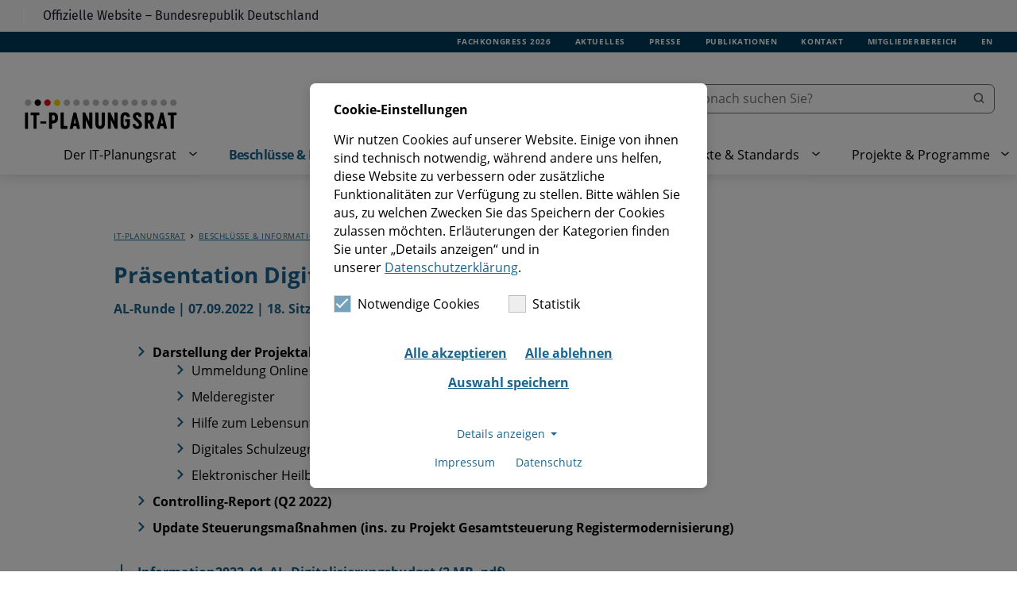

--- FILE ---
content_type: text/html; charset=utf-8
request_url: https://www.it-planungsrat.de/beschluss/information-2022-07-al
body_size: 6767
content:
<!DOCTYPE html>
<html lang="de">
<head>

<meta charset="utf-8">
<!-- 
	This website is powered by TYPO3 - inspiring people to share!
	TYPO3 is a free open source Content Management Framework initially created by Kasper Skaarhoj and licensed under GNU/GPL.
	TYPO3 is copyright 1998-2026 of Kasper Skaarhoj. Extensions are copyright of their respective owners.
	Information and contribution at https://typo3.org/
-->


<link rel="icon" href="/_assets/3be581a841e08562b7a22bbfd9ff45b4/Icons/itplr/favicon.svg" type="image/svg+xml">

<meta http-equiv="x-ua-compatible" content="IE=edge">
<meta name="generator" content="TYPO3 CMS">
<meta name="viewport" content="width=device-width, initial-scale=1">
<meta name="robots" content="index,follow">
<meta name="description" content="Die Seite Information 2022/01-AL - Präsentation Digitalisierungsbudget des IT-Planungsrats.">
<meta property="og:description" content="Die Seite Information 2022/01-AL - Präsentation Digitalisierungsbudget des IT-Planungsrats.">
<meta property="og:title" content="Information 2022/01-AL - Präsentation Digitalisierungsbudget |">
<meta name="twitter:card" content="summary">
<meta name="twitter:description" content="Die Seite Beschluss des IT-Planungsrats.">
<meta name="twitter:title" content="Beschluss |">
<meta name="apple-mobile-web-app-capable" content="no">


<link rel="stylesheet" href="/_assets/e799cca3073eabb617dfebf5f7cabc53/StyleSheets/Frontend/results.css?1722342293" media="all">
<link rel="stylesheet" href="/_assets/e799cca3073eabb617dfebf5f7cabc53/StyleSheets/Frontend/loader.css?1722342293" media="all">
<link rel="stylesheet" href="/_assets/e799cca3073eabb617dfebf5f7cabc53/StyleSheets/Frontend/suggest.css?1722342293" media="all">
<link rel="stylesheet" href="https://unpkg.com/@kern-ux/native/dist/fonts/fira-sans.css" media="all">
<link rel="stylesheet" href="/_assets/3be581a841e08562b7a22bbfd9ff45b4/Dist/Css/init-itplr.min.css?1768465584" media="all">
<link rel="stylesheet" href="/_assets/3be581a841e08562b7a22bbfd9ff45b4/Dist/Css/print-itplr.min.css?1768465585" media="print">
<link href="/_assets/e8c90b9983c1cf95dcc0174e76f0c198/Stylesheet/cookie_consent.css?1713862925" rel="stylesheet" >


<script src="https://unpkg.com/@kern-ux/native/dist/js/kern-kopfzeile.js"></script>

<script data-ignore="1">const cookieConsentConfiguration = JSON.parse('{"cookieName":"cookie_consent","expiryDays":365,"hideOnInit":false,"reloadOnReeditDeny":false,"pushConsentToTagManager":false,"lazyloading":false,"lazyloadingTimeout":120,"consentMode":[],"containerId":"cookie-consent"}');</script>

<title>Information 2022/01-AL - Präsentation Digitalisierungsbudget | IT-Planungsrat</title>            <!-- Matomo -->
            <script>

                function getCookie(cname) {
                   var name = cname + "=";
                      var decodedCookie = decodeURIComponent(document.cookie);
                      var ca = decodedCookie.split(';');
                      for(var i = 0; i <ca.length; i++) {
                        var c = ca[i];
                        while (c.charAt(0) == ' ') {
                          c = c.substring(1);
                        }
                        if (c.indexOf(name) == 0) {
                            let val = c.substring(name.length, c.length);
                            try {
                                val = JSON.parse(val);
                            } catch(e) {}
                            return val;
                        }
                      }
                      return "";
                };

                var cookie = getCookie("cookie_consent");
                if(cookie !== ''){
                    // only set Matomo Cookie if cookie consent was accepted
                   if (cookie.options.indexOf("matomo") != -1) {
                        const urlParams = new URLSearchParams(window.location.search);
                        var keyword = urlParams.get('tx_solr[q]');
                        var _paq = window._paq || [];
                        /* tracker methods like "setCustomDimension" should be called before "trackPageView" */
                        if(keyword){
                            _paq.push(['trackSiteSearch',keyword, false, false]);
                         }
                        _paq.push(['trackPageView']);
                        _paq.push(['enableLinkTracking']);
                        (function() {
                        var u="//matomo.it-planungsrat.de/";
                        _paq.push(['setTrackerUrl', u+'matomo.php']);
                        _paq.push(['setSiteId', '1']);
                        var d=document, g=d.createElement('script'), s=d.getElementsByTagName('script')[0];
                        g.type='text/javascript'; g.async=true; g.defer=true; g.src=u+'matomo.js'; s.parentNode.insertBefore(g,s);
                        })();
                   }
                }
            </script>
            <!-- End Matomo Code -->
<link rel="canonical" href="https://www.it-planungsrat.de/beschluss/information-2022-07-al"/>
</head>
<body>
<div id="map"
     data-css="/_assets/3be581a841e08562b7a22bbfd9ff45b4/Dist/Css/"
     data-js="/_assets/3be581a841e08562b7a22bbfd9ff45b4/Dist/JavaScript/"
></div>
<div id="page">
    <div class="nav-skip">
        <a href="#nav-main">Zum Hauptmenü springen</a>
        <a href="#main">Zu den Hauptinhalten springen</a>
    </div>
    
    
            
            
        
    <header id="main-header" class="header" data-js-module="header"><div class="header__official"><kern-kopfzeile fluid></kern-kopfzeile></div><div class="header__content"><a id="logo" href="/" class="header__logo" title="Zur Startseite"><img src="/_assets/3be581a841e08562b7a22bbfd9ff45b4/Images/svg/it-planungsrat-logo-de-2023.svg" alt="Logo IT Planungsrat" width="16" height="16"><img src="/_assets/3be581a841e08562b7a22bbfd9ff45b4/Images/svg/it-planungsrat-logo-de-2023-small.svg" class="small-img" alt="Logo IT Planungsrat" width="16" height="16"></a><div class="header__sgs-mobile-container"></div><button class="header__mobile-search" aria-label="Öffnet die Suche."><i class="svg-form-search"></i></button><button class="header__toggle" data-aria-open="Öffne das Burger-Menü." data-aria-close="Schließe das Burger-Menü." aria-label="Öffne das Burger-Menü."><span></span><span></span><span></span></button><div class="header__wrap"><nav id="nav-meta" class="header__meta" aria-label="Metamenü"><ul><li class=""><a href="/der-it-planungsrat/fachkongress/14-fachkongress-2026" target="_self" title="Fachkongress 2026">
                                                    Fachkongress 2026
                                                </a></li><li class=""><a href="/aktuelles" target="_self" title="Aktuelles">
                                                    Aktuelles
                                                </a></li><li class=""><a href="/presse" target="_self" title="Presse">
                                                    Presse
                                                </a></li><li class=""><a href="/publikationen" target="_self" title="Publikationen">
                                                    Publikationen
                                                </a></li><li class=""><a href="/kontakt" target="_self" title="Kontakt">
                                                    Kontakt
                                                </a></li><li class=""><a href="https://informationssystem.it-planungsrat.de" target="_blank" title="Mitgliederbereich" rel="noreferrer">
                                                    Mitgliederbereich
                                                </a></li><li><a href="/en" title="">EN</a></li></ul></nav><div class="solr-global-search"><form method="get" id="tx-solr-search-form-pi-results" action="/suche" data-suggest="/suche?type=7384" data-suggest-header="Top Results" accept-charset="utf-8"><div class="input-group"><input type="text" class="tx-solr-q js-solr-q tx-solr-suggest form-control" name="tx_solr[q]" value="" placeholder="Wonach suchen Sie?" aria-placeholder="Wonach suchen Sie?"/><span class="input-group-btn"><button class="btn btn-default tx-solr-submit" type="submit" aria-label="Öffnet die Suche."><i class="svg-form-search"></i><span>Suchen</span></button></span></div></form></div><nav id="nav-main" class="header__main" aria-label="Hauptmenü"><ul class="nav"><li class="nav__li nav__li--children"><a id="menuitem1" href="/der-it-planungsrat" title="Der IT-Planungsrat" data-title="Der IT-Planungsrat">
                            Der IT-Planungsrat
                        </a><button class="nav__btn" aria-controls="submenu1" aria-expanded="false" aria-haspopup="true" title="Untermenü &quot;Der IT-Planungsrat&quot; öffnen/schließen"><i class="svg-icon-menu_blue"></i><i class="svg-icon-menu"></i></button><div id="submenu1" class="nav__sub" aria-labelledby="menuitem1"><ul class="nav__sub-ul"><li class="nav__li-sub"><a href="/der-it-planungsrat/aufgaben" title="Aufgaben" data-title="Aufgaben">
                                                Aufgaben
                                            </a></li><li class="nav__li-sub"><a href="/der-it-planungsrat/foederale-digitalstrategie" title="Föderale Digitalstrategie" data-title="Föderale Digitalstrategie">
                                                Föderale Digitalstrategie
                                            </a></li><li class="nav__li-sub"><a href="/der-it-planungsrat/strategische-schwerpunktthemen" title="Strategische Schwerpunktthemen" data-title="Strategische Schwerpunktthemen">
                                                Strategische Schwerpunktthemen
                                            </a></li><li class="nav__li-sub"><a href="/der-it-planungsrat/zusammensetzung" title="Zusammensetzung" data-title="Zusammensetzung">
                                                Zusammensetzung
                                            </a></li><li class="nav__li-sub"><a href="/der-it-planungsrat/vorsitz" title="Vorsitz" data-title="Vorsitz">
                                                Vorsitz
                                            </a></li><li class="nav__li-sub"><a href="/der-it-planungsrat/rechtliche-grundlagen" title="Rechtliche Grundlagen" data-title="Rechtliche Grundlagen">
                                                Rechtliche Grundlagen
                                            </a></li><li class="nav__li-sub"><a href="/der-it-planungsrat/sitzungstermine" title="Sitzungstermine" data-title="Sitzungstermine">
                                                Sitzungstermine
                                            </a></li><li class="nav__li-sub"><a href="/der-it-planungsrat/fachkongress" title="Fachkongress" data-title="Fachkongress">
                                                Fachkongress
                                            </a></li></ul></div></li><li class="nav__li nav__li--children active"><a id="menuitem2" href="/beschluesse-informationen" title="Beschlüsse &amp; Informationen" data-title="Beschlüsse &amp; Informationen">
                            Beschlüsse &amp; Informationen
                        </a><button class="nav__btn" aria-controls="submenu2" aria-expanded="false" aria-haspopup="true" title="Untermenü &quot;Beschlüsse &amp; Informationen&quot; öffnen/schließen"><i class="svg-icon-menu_blue"></i><i class="svg-icon-menu"></i></button><div id="submenu2" class="nav__sub" aria-labelledby="menuitem2"><ul class="nav__sub-ul"><li class="nav__li-sub"><a href="/beschluesse-informationen/sitzungen-it-planungsrat" title="Sitzungen IT-Planungsrat" data-title="Sitzungen IT-Planungsrat">
                                                Sitzungen IT-Planungsrat
                                            </a></li><li class="nav__li-sub"><a href="/beschluesse-informationen/sitzungen-al-runde" title="Sitzungen AL-Runde" data-title="Sitzungen AL-Runde">
                                                Sitzungen AL-Runde
                                            </a></li><li class="nav__li-sub"><a href="/beschluesse-informationen/protokolle" title="Protokolle" data-title="Protokolle">
                                                Protokolle
                                            </a></li><li class="nav__li-sub"><a href="/beschluesse-informationen/rechtsverbindlichkeit" title="Rechtsverbindlichkeit" data-title="Rechtsverbindlichkeit">
                                                Rechtsverbindlichkeit
                                            </a></li></ul></div></li><li class="nav__li nav__li--children"><a id="menuitem3" href="/foederale-zusammenarbeit" title="Föderale Zusammenarbeit" data-title="Föderale Zusammenarbeit">
                            Föderale Zusammenarbeit
                        </a><button class="nav__btn" aria-controls="submenu3" aria-expanded="false" aria-haspopup="true" title="Untermenü &quot;Föderale Zusammenarbeit&quot; öffnen/schließen"><i class="svg-icon-menu_blue"></i><i class="svg-icon-menu"></i></button><div id="submenu3" class="nav__sub" aria-labelledby="menuitem3"><ul class="nav__sub-ul"><li class="nav__li-sub"><a href="/foederale-zusammenarbeit/gremien" title="Gremien" data-title="Gremien">
                                                Gremien
                                            </a></li><li class="nav__li-sub"><a href="/foederale-zusammenarbeit/arbeitsformate-der-schwerpunktthemen" title="Arbeitsformate der Schwerpunktthemen" data-title="Arbeitsformate der Schwerpunktthemen">
                                                Arbeitsformate der Schwerpunktthemen
                                            </a></li><li class="nav__li-sub"><a href="/foederale-zusammenarbeit/projektgruppen" title="Projektgruppen" data-title="Projektgruppen">
                                                Projektgruppen
                                            </a></li><li class="nav__li-sub"><a href="/foederale-zusammenarbeit/fachministerkonferenzen" title="Fachministerkonferenzen" data-title="Fachministerkonferenzen">
                                                Fachministerkonferenzen
                                            </a></li><li class="nav__li-sub"><a href="/foederale-zusammenarbeit/vernetzung" title="Vernetzung" data-title="Vernetzung">
                                                Vernetzung
                                            </a></li><li class="nav__li-sub"><a href="/foederale-zusammenarbeit/kooperationen" title="Kooperationen" data-title="Kooperationen">
                                                Kooperationen
                                            </a></li><li class="nav__li-sub"><a href="/foederale-zusammenarbeit/forschung-entwicklung" title="Forschung &amp; Entwicklung" data-title="Forschung &amp; Entwicklung">
                                                Forschung &amp; Entwicklung
                                            </a></li></ul></div></li><li class="nav__li nav__li--children"><a id="menuitem4" href="/produkte-standards" title="Produkte &amp; Standards" data-title="Produkte &amp; Standards">
                            Produkte &amp; Standards
                        </a><button class="nav__btn" aria-controls="submenu4" aria-expanded="false" aria-haspopup="true" title="Untermenü &quot;Produkte &amp; Standards&quot; öffnen/schließen"><i class="svg-icon-menu_blue"></i><i class="svg-icon-menu"></i></button><div id="submenu4" class="nav__sub" aria-labelledby="menuitem4"><ul class="nav__sub-ul"><li class="nav__li-sub"><a href="/produkte-standards/produkte" title="Produkte" data-title="Produkte">
                                                Produkte
                                            </a></li><li class="nav__li-sub"><a href="/produkte-standards/standards" title="Föderale IT-Standards" data-title="Föderale IT-Standards">
                                                Föderale IT-Standards
                                            </a></li></ul></div></li><li class="nav__li nav__li--children"><a id="menuitem5" href="/projekte" title="Projekte &amp; Programme" data-title="Projekte &amp; Programme">
                            Projekte &amp; Programme
                        </a><button class="nav__btn" aria-controls="submenu5" aria-expanded="false" aria-haspopup="true" title="Untermenü &quot;Projekte &amp; Programme&quot; öffnen/schließen"><i class="svg-icon-menu_blue"></i><i class="svg-icon-menu"></i></button><div id="submenu5" class="nav__sub" aria-labelledby="menuitem5"><ul class="nav__sub-ul"><li class="nav__li-sub"><a href="/projekte/projekte-des-it-planungsrats" title="Projekte des IT-Planungsrats" data-title="Projekte des IT-Planungsrats">
                                                Projekte des IT-Planungsrats
                                            </a></li><li class="nav__li-sub"><a href="/projekte/foederale-digitalisierungsprojekte" title="Föderale Digitalisierungsprojekte" data-title="Föderale Digitalisierungsprojekte">
                                                Föderale Digitalisierungsprojekte
                                            </a></li><li class="nav__li-sub"><a href="/projekte/ozg-umsetzung" title="OZG-Umsetzung" data-title="OZG-Umsetzung">
                                                OZG-Umsetzung
                                            </a></li><li class="nav__li-sub"><a href="/projekte/registermodernisierung" title="Registermodernisierung und NOOTS" data-title="Registermodernisierung und NOOTS">
                                                Registermodernisierung und NOOTS
                                            </a></li></ul></div></li></ul></nav></div></div></header><main id="main"><div class="container"><nav class="breadcrumb-navigation" aria-label="Breadcrumb-Navigation"><ul class="meta"><li><a href="/" target="_self" title="Öffnet den Link: IT-Planungsrat">IT-Planungsrat</a></li><li><a href="/beschluesse-informationen" target="_self" title="Öffnet den Link: Beschlüsse &amp; Informationen">Beschlüsse &amp; Informationen</a></li><li>Information 2022/01-AL &#124; Präsentation Digitalisierungsbudget</li></ul></nav><!--TYPO3SEARCH_begin--><!--TYPO3SEARCH_end--><article id="c211" class="ce-module v-main fitkodecisions-details" data-js-module="fitkodecisions-details"><h1>Präsentation Digitalisierungsbudget</h1><h4>AL-Runde | 07.09.2022 | 18. Sitzung AL-Runde | Information 2022/01-AL</h4><div class="rte-container"><ul><li class="AufzhlungBulletpoints1FITKOCxSpFirst"><strong>Darstellung der Projektabschlüsse beifolgenden Projekten:</strong><ul><li class="AufzhlungBulletpoints1FITKOCxSpMiddle">Ummeldung Online</li><li class="AufzhlungBulletpoints1FITKOCxSpMiddle">Melderegister</li><li class="AufzhlungBulletpoints1FITKOCxSpMiddle">Hilfe zum Lebensunterhalt</li><li class="AufzhlungBulletpoints1FITKOCxSpMiddle">Digitales Schulzeugnis</li><li class="AufzhlungBulletpoints1FITKOCxSpMiddle">Elektronischer Heilberufeausweis</li></ul></li><li class="AufzhlungBulletpoints1FITKOCxSpLast"><strong>Controlling-Report (Q2 2022)</strong></li><li><strong>Update Steuerungsmaßnahmen (ins. zu Projekt Gesamtsteuerung Registermodernisierung)</strong></li></ul></div><div class="downloadlink-element v-main"><ul class="downloadlink-element__elements"><li class="downloadlink-element__element downloadlink-element__element--download"><a href="/fileadmin/beschluesse/2022/Information2022_01_AL_Digitalisierungsbudget.pdf" target="_blank" title="Öffent die PDF-Datei in einem neuen Fenster" class="downloadlink-element__link">Information2022_01_AL_Digitalisierungsbudget (2 MB, pdf)<i class="svg-icon-download"></i></a></li></ul></div><span class="fitkodecisions-details__back"><a class="fitkodecisions-details__back-history" href="#" aria-hidden="true"><div class="shortcut-links-element__icon-container"><i class="svg-itpl_icon_arrow_20px_blue"></i><i class="svg-itpl_icon_arrow_20px"></i></div><span>Zurück zur Übersicht</span></a><a aria-hidden="true" class="fitkodecisions-details__back-overview" title="Öffnet die Übersichtseite der Beschlüsse" href="/beschluesse-informationen"><div class="shortcut-links-element__icon-container"><i class="svg-itpl_icon_arrow_20px_blue"></i><i class="svg-itpl_icon_arrow_20px"></i></div><span>Zur Übersicht</span></a></span></article><!--TYPO3SEARCH_begin--><!--TYPO3SEARCH_end--></div><div class="back-to-top v-main"><a class="small" href="#page" title="Zum Seitenanfang"><div class="back-to-top__icon-container"><i class="svg-itpl_icon_arrow_20px_blue"></i><i class="svg-itpl_icon_arrow_20px"></i></div><span>Zum Seitenanfang</span></a></div></main><footer id="main-footer" class="main-footer main-footer--itplr v-main"><div class="main-footer__content-wrapper main-footer__content-wrapper--itplr"><nav class="main-footer__footer-menu" aria-label="Footermenü"><ul><li class=""><a class="small" href="/impressum" target="_self" title="Zur Sitzung am Impressum">
                                Impressum
                            </a></li><li class=""><a class="small" href="/datenschutz" target="_self" title="Zur Sitzung am Datenschutz">
                                Datenschutz
                            </a></li><li class=""><a class="small" href="/barrierefreiheitserklaerung" target="_self" title="Zur Sitzung am Barrierefreiheitserklärung">
                                Barrierefreiheitserklärung
                            </a></li></ul></nav><div class="main-footer__social-icon-box"><a href="https://www.linkedin.com/company/it-planungsrat/" class="link-icon" target="_blank" title="Seite auf LinkedIn folgen" rel="noreferrer"><i class="png-fitko-icons-linkedin bg-icons"></i></a></div></div><div class="main-footer__digital-coat-of-arms container"><span>
                Die digitale Dachmarke kennzeichnet digitale Angebote von Bund, Ländern und Kommunen als staatliche Leistungen.
            </span><img class="main-footer__logo--img" src="/_assets/3be581a841e08562b7a22bbfd9ff45b4/Images/svg/DD_BWM_BLK_RGB.svg"  title="Digitalwappen Bund Länder Kommunen"/></div></footer>

</div>
<script src="/_assets/e799cca3073eabb617dfebf5f7cabc53/JavaScript/JQuery/jquery.min.js?1722342293"></script>
<script src="/_assets/e799cca3073eabb617dfebf5f7cabc53/JavaScript/JQuery/jquery.autocomplete.min.js?1722342293"></script>
<script src="/_assets/e799cca3073eabb617dfebf5f7cabc53/JavaScript/suggest_controller.js?1722342293"></script>
<script src="/_assets/3be581a841e08562b7a22bbfd9ff45b4/Dist/JavaScript/init-itplr.min.js?1768465588"></script>
<script src="/_assets/e8c90b9983c1cf95dcc0174e76f0c198/JavaScript/cookie_consent.js?1713862925"></script>

<div id="cookie-consent" class="cookie-consent-container" style="display: none;">
    <div class="consent-modal">
    
      <strong class="cookie-headline">Cookie-Einstellungen</strong>
    
    <div class="hint"><p>Wir nutzen Cookies auf unserer Website. Einige von ihnen sind technisch notwendig, während andere uns helfen, diese Website zu verbessern oder zusätzliche Funktionalitäten zur Verfügung zu stellen. Bitte wählen Sie aus, zu welchen Zwecken Sie das Speichern der Cookies zulassen möchten. Erläuterungen der Kategorien finden Sie unter „Details anzeigen“ und in unserer&nbsp;<a href="/datenschutz">Datenschutzerklärung</a>.</p></div>

    

  <form autocomplete="off" method="post" action="/?tx_mindshapecookieconsent_consent%5Baction%5D=consent&amp;tx_mindshapecookieconsent_consent%5Bcontroller%5D=Consent&amp;type=8641&amp;cHash=615037d267b972f284f5e7ba6a167c31">
<div>
<input type="hidden" name="tx_mindshapecookieconsent_consent[__referrer][@extension]" value="MindshapeCookieConsent" />
<input type="hidden" name="tx_mindshapecookieconsent_consent[__referrer][@controller]" value="Consent" />
<input type="hidden" name="tx_mindshapecookieconsent_consent[__referrer][@action]" value="modal" />
<input type="hidden" name="tx_mindshapecookieconsent_consent[__referrer][arguments]" value="YTowOnt99df4929b8ad020c3389bb58ad4c7c565bccdd947" />
<input type="hidden" name="tx_mindshapecookieconsent_consent[__referrer][@request]" value="{&quot;@extension&quot;:&quot;MindshapeCookieConsent&quot;,&quot;@controller&quot;:&quot;Consent&quot;,&quot;@action&quot;:&quot;modal&quot;}b5623a073afce6ef7c01df93145e0c81ac5f467b" />
<input type="hidden" name="tx_mindshapecookieconsent_consent[__trustedProperties]" value="{&quot;consent&quot;:{&quot;isAjaxRequest&quot;:1,&quot;currentUrl&quot;:1,&quot;selectAll&quot;:1,&quot;deny&quot;:1,&quot;cookieOptions&quot;:[1]}}c03b471fbab63889c454c44a56e24e51520afe95" />
</div>


    <input class="is-ajax" type="hidden" name="tx_mindshapecookieconsent_consent[consent][isAjaxRequest]" value="0" />
    <input type="hidden" name="tx_mindshapecookieconsent_consent[consent][currentUrl]" value="https://www.it-planungsrat.de/beschluss/information-2022-07-al" />

    

    <ul class="options">
      <li>
        <label for="modal-option-necessary" class="label">
          <input id="modal-option-necessary" class="option-necessary" type="checkbox" checked disabled>
          Notwendige Cookies
          <span class="checkmark"></span>
        </label>
      </li>
      
        
          <li>
            <label for="modal-option-1" class="label">
              <input id="modal-option-1" class="option" type="checkbox" value="1">
              Statistik
              <span class="checkmark"></span>
            </label>
          </li>
        
      
    </ul>

  

    <div class="buttons text-center">
      
        <button class="select-all btn btn--primary" type="submit" name="tx_mindshapecookieconsent_consent[consent][selectAll]" value="1">
          Alle akzeptieren
        </button>
      

      <button class="deny btn btn--secondary" type="submit" name="tx_mindshapecookieconsent_consent[consent][deny]" value="1">
        Alle ablehnen
      </button>

      <button class="save btn btn--secondary" type="submit" name="tx_mindshapecookieconsent_consent[consent][selectAll]" value="0">
        Auswahl speichern
      </button>
    </div>

    <a href="#" class="show-details text-center">
      <span class="more">Details anzeigen</span>
      <span class="less">Details ausblenden</span>
    </a>

    <div class="details">
      <div class="detail">
        <div class="option-wrapper">
          <strong class="option-headline">Notwendige Cookies</strong>
          <p>Notwendige Cookies ermöglichen grundlegende Funktionen und sind für die einwandfreie Funktion der Website erforderlich.</p>

          <div class="necessary-cookieoptions">
            
              <div class="option-detail-wrapper">
                <div class="option-detail cookie-option">
                  <label for="modal-cookieoption-2" class="label">
                    <input id="modal-cookieoption-2" class="option-necessary" type="checkbox" checked disabled>
                    Einverständnis-Cookie
                    <span class="checkmark"></span>
                  </label>
                </div>
                

    
      <div class="option-detail option-name">
        <strong class="option-title">Name:</strong>
        <span class="option-value">cookie_consent</span>
      </div>
    
    
    
      <div class="option-detail option-purpose">
        <strong class="option-title">Zweck:</strong>
        <span class="option-value">Dieser Cookie speichert die ausgewählten Einverständnis-Optionen des Benutzers.</span>
      </div>
    
    
      <div class="option-detail option-duration">
        <strong class="option-title">Cookie Laufzeit:</strong>
        <span class="option-value">1 Jahr</span>
      </div>
    

  
              </div>
            
              <div class="option-detail-wrapper">
                <div class="option-detail cookie-option">
                  <label for="modal-cookieoption-1" class="label">
                    <input id="modal-cookieoption-1" class="option-necessary" type="checkbox" checked disabled>
                    CMS-Cookies
                    <span class="checkmark"></span>
                  </label>
                </div>
                

    
      <div class="option-detail option-name">
        <strong class="option-title">Name:</strong>
        <span class="option-value">PHPSESSID</span>
      </div>
    
    
    
      <div class="option-detail option-purpose">
        <strong class="option-title">Zweck:</strong>
        <span class="option-value">Sitzungscookie zur eindeutigen Identifizierung eines Benutzers.</span>
      </div>
    
    
      <div class="option-detail option-duration">
        <strong class="option-title">Cookie Laufzeit:</strong>
        <span class="option-value">Sitzungsende</span>
      </div>
    

  
              </div>
            
          </div>
        </div>
        
          
            <div class="option-wrapper">
              <strong class="option-headline">Statistik</strong>
              <p>Statistik Cookies erfassen Informationen anonym. Diese Informationen helfen uns zu verstehen, wie unsere Besucher unsere Website nutzen.</p>

              <div class="cookieoptions" data-parent="#modal-option-1">
                
                  <div class="option-detail-wrapper">
                    <div class="option-detail cookie-option">
                      <label for="modal-cookieoption-matomo" class="label">
                        <input type="hidden" name="tx_mindshapecookieconsent_consent[consent][cookieOptions]" value="" /><input data-identifier="matomo" id="modal-cookieoption-matomo" type="checkbox" name="tx_mindshapecookieconsent_consent[consent][cookieOptions][]" value="3" />
                        Statistiken und Analysen
                        <span class="checkmark"></span>
                      </label>
                    </div>
                    

    
      <div class="option-detail option-name">
        <strong class="option-title">Name:</strong>
        <span class="option-value">_pk_id, _pk_ses</span>
      </div>
    
    
      <div class="option-detail option-provider">
        <strong class="option-title">Anbieter:</strong>
        <span class="option-value">Matomo</span>
      </div>
    
    
      <div class="option-detail option-purpose">
        <strong class="option-title">Zweck:</strong>
        <span class="option-value">Matomo ist ein Open Source-Webanalysedienst. Die Webanwendung wird auf unserem Server betrieben, die erfassten Daten werden nicht automatisch mit Dritten geteilt.</span>
      </div>
    
    
      <div class="option-detail option-duration">
        <strong class="option-title">Cookie Laufzeit:</strong>
        <span class="option-value">13 Monate</span>
      </div>
    

  
                  </div>
                
              </div>
            </div>
          
        

      </div>
    </div>

  </form>

  

  




    <small class="footer-links text-center">
      <a href="/impressum">Impressum</a>&nbsp;|&nbsp;<a href="/datenschutz">Datenschutz</a>
    </small>


  </div>
  </div>
</body>
</html>

--- FILE ---
content_type: text/css
request_url: https://unpkg.com/@kern-ux/native/dist/fonts/fira-sans.css
body_size: -231
content:
@font-face {
    font-family: 'Fira Sans';
    src: url("./fira-sans/FiraSans-Light.woff2") format('woff2');
    font-weight: 300;
    font-style: normal;
}

@font-face {
    font-family: 'Fira Sans';
    src: url("./fira-sans/FiraSans-LightItalic.woff2") format('woff2');
    font-weight: 300;
    font-style: italic;
}

@font-face {
    font-family: 'Fira Sans';
    src: url("./fira-sans/FiraSans-Regular.woff2") format('woff2');
    font-weight: 400;
    font-style: normal;
}

@font-face {
    font-family: 'Fira Sans';
    src: url("./fira-sans/FiraSans-Italic.woff2") format('woff2');
    font-weight: 400;
    font-style: italic;
}

@font-face {
    font-family: 'Fira Sans';
    src: url("./fira-sans/FiraSans-Medium.woff2") format('woff2');
    font-weight: 500;
    font-style: normal;
}

@font-face {
    font-family: 'Fira Sans';
    src: url("./fira-sans/FiraSans-MediumItalic.woff2") format('woff2');
    font-weight: 500;
    font-style: italic;
}

@font-face {
    font-family: 'Fira Sans';
    src: url("./fira-sans/FiraSans-SemiBold.woff2") format('woff2');
    font-weight: 600;
    font-style: normal;
}

@font-face {
    font-family: 'Fira Sans';
    src: url("./fira-sans/FiraSans-SemiBoldItalic.woff2") format('woff2');
    font-weight: 600;
    font-style: italic;
}

@font-face {
    font-family: 'Fira Sans';
    src: url("./fira-sans/FiraSans-Bold.woff2") format('woff2');
    font-weight: 700;
    font-style: normal;
}

@font-face {
    font-family: 'Fira Sans';
    src: url("./fira-sans/FiraSans-BoldItalic.woff2") format('woff2');
    font-weight: 700;
    font-style: italic;
}

--- FILE ---
content_type: text/css; charset=utf-8
request_url: https://www.it-planungsrat.de/_assets/3be581a841e08562b7a22bbfd9ff45b4/Dist/Css/print-itplr.min.css?1768465585
body_size: 432
content:
@page{size:A4}html{font-size:10px}#page{display:block}.header{position:static;height:4rem;min-height:auto;box-shadow:none!important}.header__logo{top:0;left:1.5rem}.header__logo img{width:11.6rem}#stage{margin:0;min-height:auto}#stage .hero-element__claim-wrap{padding:1rem}#stage .hero-element__claim-wrap .hero{color:#000;text-shadow:none}#main{margin-top:0!important;padding:2rem 0!important}.container{width:100%}#main-footer,#main::before,.back-to-top,.header>:not(.header__logo),.header__toggle,.header__wrap,.hero-element__scroll-down-btn,.parallax-teaser__bg{display:none!important}.ce-module--inverted *{color:#000!important}.key-figures ul.grid-container{width:100%!important;max-width:100%!important;grid-template-columns:1fr 1fr 1fr!important}.teaser-group ul.grid-container{width:100%!important;max-width:100%!important;grid-template-columns:1fr 1fr 1fr!important}.teaser-group ul.grid-container .grid-container__column{grid-column:auto!important}.key-figures,.quote-element{padding:0!important}.image-element img{max-width:50%!important}.grid-container .image-element img{max-width:30%!important}.parallax-teaser .parallax-teaser__item+.parallax-teaser__item{margin-top:2rem!important}.parallax-teaser .parallax-teaser__inner{position:relative;width:100%}.parallax-teaser .parallax-teaser__logo{position:absolute;padding:0;width:29%!important;top:0!important;left:0!important;transform:none!important}.parallax-teaser .parallax-teaser__logo img{max-width:100%}.parallax-teaser .parallax-teaser__body{margin:0 0 0 30%!important;padding-top:0;badding-bottom:0;width:70%!important}

--- FILE ---
content_type: image/svg+xml
request_url: https://www.it-planungsrat.de/_assets/3be581a841e08562b7a22bbfd9ff45b4/Dist/Images/sprite-itplr.svg?_=1768465581514
body_size: 3715
content:
<?xml version="1.0" encoding="UTF-8"?><!DOCTYPE svg PUBLIC "-//W3C//DTD SVG 1.1//EN" "http://www.w3.org/Graphics/SVG/1.1/DTD/svg11.dtd"><svg width="179" height="161" viewBox="0 0 179 161" xmlns="http://www.w3.org/2000/svg" xmlns:xlink="http://www.w3.org/1999/xlink"><view id="arrow-down" viewBox="111 78 15 9"/><svg width="15" height="9" viewBox="0 0 15 9" x="111" y="78" xmlns="http://www.w3.org/2000/svg"><path d="m1.5.81 6 6 6-6" stroke="#1A658F" stroke-width="2" fill="none" fill-rule="evenodd"/></svg><view id="checked" viewBox="63 74 14 11"/><svg width="14" height="11" viewBox="0 0 14 11" x="63" y="74" xmlns="http://www.w3.org/2000/svg"><path d="M2 7.12 5.214 10 12 2" stroke="#1A658F" stroke-width="2" fill="none" fill-rule="evenodd" stroke-linecap="square" stroke-linejoin="round"/></svg><view id="form-arrow" viewBox="89 48 20 20"/><svg version="1.1" id="acEbene_1" x="89" y="48" viewBox="0 0 20 20" style="enable-background:new 0 0 20 20" xml:space="preserve" width="20" height="20" xmlns="http://www.w3.org/2000/svg"><style>.st0{filter:url(#Adobe_OpacityMaskFilter)}.st1{fill-rule:evenodd;clip-rule:evenodd;fill:#fff}.st2{mask:url(#mask-2_3_)}.st2,.st3{fill-rule:evenodd;clip-rule:evenodd}.st4{filter:url(#Adobe_OpacityMaskFilter_1_)}.st5{mask:url(#mask-2_1_);fill-rule:evenodd;clip-rule:evenodd}</style><defs><path id="acSVGID_1_" d="M5.1 7.2h9.8L10 12.8z"/></defs><clipPath id="acSVGID_2_"><use xlink:href="#acSVGID_1_" style="overflow:visible"/></clipPath><g style="clip-path:url(#acSVGID_2_)"><defs><path id="acSVGID_3_" d="M-506.6-999.1h1440v3198h-1440z"/></defs><clipPath id="acSVGID_4_"><use xlink:href="#acSVGID_3_" style="overflow:visible"/></clipPath><path style="clip-path:url(#acSVGID_4_)" d="M.1 2.2H20v15.6H.1z"/></g></svg><view id="form-checked" viewBox="73 93 20 20"/><svg viewBox="0 0 20 20" xml:space="preserve" style="fill-rule:evenodd;clip-rule:evenodd;stroke-linejoin:round;stroke-miterlimit:2" width="20" height="20" x="73" y="93" xmlns="http://www.w3.org/2000/svg"><path style="fill:#fff" d="M4 4h12v12H4z"/><path d="M15.6 2.3H4.4c-1.2 0-2.1.9-2.1 2.1v11.3c0 1.2.9 2.1 2.1 2.1h11.3c1.2 0 2.1-.9 2.1-2.1V4.4c-.1-1.2-1-2.1-2.2-2.1ZM14.7 7l-6.3 6.3c-.3.3-.7.3-1 0l-2.1-2.1c-.3-.3-.3-.7 0-1 .3-.3.7-.3 1 0l1.6 1.6L13.7 6c.3-.3.7-.3 1 0 .3.2.3.7 0 1Z" style="fill-rule:nonzero"/></svg><view id="form-close" viewBox="93 93 20 20"/><svg version="1.1" id="aeEbene_1" x="93" y="93" viewBox="0 0 20 20" style="enable-background:new 0 0 20 20" xml:space="preserve" width="20" height="20" xmlns="http://www.w3.org/2000/svg"><style>.st0{filter:url(#Adobe_OpacityMaskFilter)}.st1{fill-rule:evenodd;clip-rule:evenodd;fill:#fff}.st2{mask:url(#mask-2_3_)}.st2,.st3{fill-rule:evenodd;clip-rule:evenodd}.st4{filter:url(#Adobe_OpacityMaskFilter_1_)}.st5{mask:url(#mask-2_1_);fill-rule:evenodd;clip-rule:evenodd}.st7{clip-path:url(#aeSVGID_4_)}</style><path d="m17.8 3.6-1.4-1.4L10 8.6 3.6 2.2 2.2 3.6 8.6 10l-6.4 6.4 1.4 1.4 6.4-6.4 6.4 6.4 1.4-1.4-6.4-6.4z"/><defs><path id="aeSVGID_1_" d="M56.8 7.2h9.9l-5 5.6z"/></defs><clipPath id="aeSVGID_2_"><use xlink:href="#aeSVGID_1_" style="overflow:visible"/></clipPath><g style="clip-path:url(#aeSVGID_2_)"><defs><path id="aeSVGID_3_" d="M-454.8-999.1h1440v3198h-1440z"/></defs><clipPath id="aeSVGID_4_"><use xlink:href="#aeSVGID_3_" style="overflow:visible"/></clipPath></g></svg><view id="form-filter" viewBox="113 93 20 20"/><svg version="1.1" id="afEbene_1" x="113" y="93" viewBox="0 0 20 20" style="enable-background:new 0 0 20 20" xml:space="preserve" width="20" height="20" xmlns="http://www.w3.org/2000/svg"><style>.st0{filter:url(#Adobe_OpacityMaskFilter)}.st1{fill-rule:evenodd;clip-rule:evenodd;fill:#fff}.st2{mask:url(#mask-2_2_)}.st2,.st3{fill-rule:evenodd;clip-rule:evenodd}.st4{filter:url(#Adobe_OpacityMaskFilter_1_)}.st5{mask:url(#mask-2_1_);fill-rule:evenodd;clip-rule:evenodd}.st7{clip-path:url(#afSVGID_4_)}</style><defs><path id="afSVGID_1_" d="M148.8 7.2h9.9l-4.9 5.6z"/></defs><clipPath id="afSVGID_2_"><use xlink:href="#afSVGID_1_" style="overflow:visible"/></clipPath><g style="clip-path:url(#afSVGID_2_)"><defs><path id="afSVGID_3_" d="M-362.8-999.1h1440v3198h-1440z"/></defs><clipPath id="afSVGID_4_"><use xlink:href="#afSVGID_3_" style="overflow:visible"/></clipPath></g><path d="M9.1 17.6c-.1 0-.3 0-.4-.1-.2-.1-.4-.4-.4-.6V11L3.6 6.3c-.1-.1-.2-.3-.2-.5V3.9c0-.4.3-.8.7-.8h12.3c.4 0 .8.3.8.8v1.8c0 .2-.1.4-.2.5L12.3 11v4.6c0 .3-.2.5-.4.7l-2.5 1.2c-.1.1-.2.1-.3.1zM4.9 5.5l4.7 4.7c.1.1.2.3.2.5v4.9l1-.5v-4.5c0-.2.1-.4.2-.5l4.7-4.7v-.7H4.9v.8zm11.6.3z"/></svg><view id="form-search" viewBox="133 93 20 20"/><svg version="1.1" id="agEbene_1" x="133" y="93" viewBox="0 0 20 20" style="enable-background:new 0 0 20 20" xml:space="preserve" width="20" height="20" xmlns="http://www.w3.org/2000/svg"><style>.st3{fill-rule:evenodd;clip-rule:evenodd}.st4{filter:url(#Adobe_OpacityMaskFilter_1_)}.st5{mask:url(#mask-2_1_);fill-rule:evenodd;clip-rule:evenodd}.st7{clip-path:url(#agSVGID_4_)}</style><defs><filter id="agAdobe_OpacityMaskFilter" filterUnits="userSpaceOnUse" x="3.4" y="3" width="13.2" height="13.2"><feColorMatrix values="1 0 0 0 0 0 1 0 0 0 0 0 1 0 0 0 0 0 1 0"/></filter></defs><mask maskUnits="userSpaceOnUse" x="3.4" y="3" width="13.2" height="13.2" id="agmask-2_3_"><g style="filter:url(#agAdobe_OpacityMaskFilter)"><path id="agpath-1_3_" style="fill-rule:evenodd;clip-rule:evenodd;fill:#fff" d="M3.4 3h13.2v13.2H3.4z"/></g></mask><path id="agFill-1_2_" d="M9.3 13C7 13 5.1 11.1 5.1 8.8c0-2.3 1.9-4.2 4.2-4.2s4.2 1.9 4.2 4.2c0 2.3-1.9 4.2-4.2 4.2zm4.6-.7c.7-1 1.2-2.1 1.2-3.5C15 5.6 12.5 3 9.3 3S3.4 5.6 3.4 8.8c0 3.2 2.6 5.8 5.8 5.8 1.3 0 2.5-.4 3.5-1.2l2.5 2.5c.2.2.4.2.6.2.2 0 .4-.1.6-.2.3-.3.3-.8 0-1.2l-2.5-2.4z" style="mask:url(#agmask-2_3_);fill-rule:evenodd;clip-rule:evenodd"/><defs><path id="agSVGID_1_" d="M126.7 7.2h9.9l-4.9 5.6z"/></defs><clipPath id="agSVGID_2_"><use xlink:href="#agSVGID_1_" style="overflow:visible"/></clipPath><g style="clip-path:url(#agSVGID_2_)"><defs><path id="agSVGID_3_" d="M-384.9-999.1h1440v3198h-1440z"/></defs><clipPath id="agSVGID_4_"><use xlink:href="#agSVGID_3_" style="overflow:visible"/></clipPath></g></svg><view id="form-sort" viewBox="48 113 20 20"/><svg version="1.1" id="ahEbene_1" x="48" y="113" viewBox="0 0 20 20" style="enable-background:new 0 0 20 20" xml:space="preserve" width="20" height="20" xmlns="http://www.w3.org/2000/svg"><style>.st0{filter:url(#Adobe_OpacityMaskFilter)}.st1{fill-rule:evenodd;clip-rule:evenodd;fill:#fff}.st2{mask:url(#mask-2_2_)}.st2,.st3{fill-rule:evenodd;clip-rule:evenodd}.st4{filter:url(#Adobe_OpacityMaskFilter_1_)}.st5{mask:url(#mask-2_1_);fill-rule:evenodd;clip-rule:evenodd}.st7{clip-path:url(#ahSVGID_4_)}.st8{fill:none;stroke:#000;stroke-width:1.5;stroke-linecap:round;stroke-linejoin:round;stroke-miterlimit:10}</style><defs><path id="ahSVGID_1_" d="M173.6 7.2h9.8l-4.9 5.6z"/></defs><clipPath id="ahSVGID_2_"><use xlink:href="#ahSVGID_1_" style="overflow:visible"/></clipPath><g style="clip-path:url(#ahSVGID_2_)"><defs><path id="ahSVGID_3_" d="M-338.1-999.1h1440v3198h-1440z"/></defs><clipPath id="ahSVGID_4_"><use xlink:href="#ahSVGID_3_" style="overflow:visible"/></clipPath></g><path d="M2.3 4.1h10.8v1.6H2.3zM15.7 4.1h2.1v1.6h-2.1zM6.9 9.2h10.8v1.6H6.9zM2.3 9.2h2.1v1.6H2.3zM15.7 14.3h2.1v1.6h-2.1zM2.3 14.3h10.8v1.6H2.3z"/></svg><view id="form-unchecked" viewBox="68 113 20 20"/><svg viewBox="0 0 20 20" xml:space="preserve" style="fill-rule:evenodd;clip-rule:evenodd;stroke-linejoin:round;stroke-miterlimit:2" width="20" height="20" x="68" y="113" xmlns="http://www.w3.org/2000/svg"><path style="fill:#fff" d="M3 3h14v14H3z"/><path d="M15.6 17.7H4.4c-1.2 0-2.1-.9-2.1-2.1V4.4c0-1.2.9-2.1 2.1-2.1h11.3c1.2 0 2.1.9 2.1 2.1v11.3c-.1 1.1-1 2-2.2 2ZM4.4 3.7c-.4 0-.7.3-.7.7v11.3c0 .4.3.7.7.7h11.3c.4 0 .7-.3.7-.7V4.4c0-.4-.3-.7-.7-.7H4.4Z" style="fill-rule:nonzero"/></svg><view id="icon-accordion" viewBox="63 48 26 26"/><svg viewBox="0 0 26 26" xml:space="preserve" style="fill-rule:evenodd;clip-rule:evenodd;stroke-linejoin:round;stroke-miterlimit:2" width="26" height="26" x="63" y="48" xmlns="http://www.w3.org/2000/svg"><circle cx="13" cy="14" r="10" style="fill:#ebebeb" transform="translate(0 -1)"/><path d="M24 12c-6.6 0-12 5.4-12 12s5.4 12 12 12 12-5.4 12-12-5.4-12-12-12Zm7.6 13H25v6.6h-2V25h-6.6v-2H23v-6.6h2V23h6.6v2Z" style="fill:#1a658f;fill-rule:nonzero" transform="translate(-11 -11)"/></svg><view id="icon-download" viewBox="88 113 20 20"/><svg viewBox="0 0 20 20" xml:space="preserve" style="fill-rule:evenodd;clip-rule:evenodd;stroke-linejoin:round;stroke-miterlimit:2" width="20" height="20" x="88" y="113" xmlns="http://www.w3.org/2000/svg"><path d="m17.4 9.7-1.5-1.4-4.5 4.6V.2h-2v12.7L4.8 8.3 3.4 9.7l7 7 7-7Z" style="fill:#1a658f;fill-rule:nonzero" transform="translate(-.35)"/><path style="fill:#1a658f" d="M2 17.8h16.1v2H2z"/></svg><view id="icon-download-inverted" viewBox="108 113 20 20"/><svg viewBox="0 0 20 20" xml:space="preserve" style="fill-rule:evenodd;clip-rule:evenodd;stroke-linejoin:round;stroke-miterlimit:2" width="20" height="20" x="108" y="113" xmlns="http://www.w3.org/2000/svg"><path d="m17.4 9.7-1.5-1.4-4.5 4.6V.2h-2v12.7L4.8 8.3 3.4 9.7l7 7 7-7Z" style="fill:#fff;fill-rule:nonzero" transform="translate(-.35)"/><path style="fill:#fff" d="M2 17.8h16.1v2H2z"/></svg><view id="icon-external" viewBox="128 113 20 20"/><svg viewBox="0 0 20 20" xml:space="preserve" style="fill-rule:evenodd;clip-rule:evenodd;stroke-linejoin:round;stroke-miterlimit:2" width="20" height="20" x="128" y="113" xmlns="http://www.w3.org/2000/svg"><path d="M11.7 2.6 10.3 4l4.9 5H.9v2h14.3l-4.9 5 1.4 1.4 7.4-7.4-7.4-7.4Z" style="fill:#1a658f;fill-rule:nonzero" transform="rotate(-45 8.286 7.31)"/></svg><view id="icon-external-inverted" viewBox="159 0 20 20"/><svg viewBox="0 0 20 20" xml:space="preserve" style="fill-rule:evenodd;clip-rule:evenodd;stroke-linejoin:round;stroke-miterlimit:2" width="20" height="20" x="159" xmlns="http://www.w3.org/2000/svg"><path d="M11.7 2.6 10.3 4l4.9 5H.9v2h14.3l-4.9 5 1.4 1.4 7.4-7.4-7.4-7.4Z" style="fill:#fff;fill-rule:nonzero" transform="rotate(-45 8.286 7.31)"/></svg><view id="icon-link" viewBox="159 20 20 20"/><svg viewBox="0 0 20 20" xml:space="preserve" style="fill-rule:evenodd;clip-rule:evenodd;stroke-linejoin:round;stroke-miterlimit:2" width="20" height="20" x="159" y="20" xmlns="http://www.w3.org/2000/svg"><path d="M11.7 2.6 10.3 4l4.9 5H.9v2h14.3l-4.9 5 1.4 1.4 7.4-7.4-7.4-7.4Z" style="fill:#1a658f;fill-rule:nonzero"/></svg><view id="icon-link-inverted" viewBox="159 40 20 20"/><svg viewBox="0 0 20 20" xml:space="preserve" style="fill-rule:evenodd;clip-rule:evenodd;stroke-linejoin:round;stroke-miterlimit:2" width="20" height="20" x="159" y="40" xmlns="http://www.w3.org/2000/svg"><path d="M11.7 2.6 10.3 4l4.9 5H.9v2h14.3l-4.9 5 1.4 1.4 7.4-7.4-7.4-7.4Z" style="fill:#fff;fill-rule:nonzero"/></svg><view id="icon-menu" viewBox="77 74 10 10"/><svg viewBox="0 0 10 10" xml:space="preserve" style="fill-rule:evenodd;clip-rule:evenodd;stroke-linejoin:round;stroke-miterlimit:2" width="10" height="10" x="77" y="74" xmlns="http://www.w3.org/2000/svg"><path d="m7.5 17.1-1.4-1.4 5.7-5.6-5.7-5.8 1.4-1.4 7.1 7.2-7.1 7Z" style="fill-rule:nonzero" transform="matrix(0 .58823 -.70422 0 12.042 -1.088)"/></svg><view id="icon-menu_blue" viewBox="87 74 10 10"/><svg viewBox="0 0 10 10" xml:space="preserve" style="fill-rule:evenodd;clip-rule:evenodd;stroke-linejoin:round;stroke-miterlimit:2" width="10" height="10" x="87" y="74" xmlns="http://www.w3.org/2000/svg"><path d="m7.5 17.1-1.4-1.4 5.7-5.6-5.7-5.8 1.4-1.4 7.1 7.2-7.1 7Z" style="fill:#1a658f;fill-rule:nonzero" transform="matrix(0 .58823 -.70422 0 12.042 -1.088)"/></svg><view id="icon-youtube" viewBox="0 0 63 45"/><svg viewBox="0 0 63 45" xml:space="preserve" style="fill-rule:evenodd;clip-rule:evenodd;stroke-linejoin:round;stroke-miterlimit:2" width="63" height="45" xmlns="http://www.w3.org/2000/svg"><path d="M24.8 30.3V12.7l16.8 8.8-16.8 8.8Zm34.7-27C57.2.8 54.4.8 53.2.6 44.4 0 31.3 0 31.3 0S18.2 0 9.4.6C8.2.8 5.5.8 3.1 3.3 1.1 5.3.6 9.6.6 9.6S0 14.7 0 19.8v4.7c0 5.1.6 10.2.6 10.2S1.2 39 3.1 41c2.3 2.5 5.5 2.3 6.8 2.7 5.1.4 21.3.6 21.3.6s13.1 0 21.9-.6c1.2-.2 3.9-.2 6.3-2.7 2-2 2.5-6.3 2.5-6.3s.6-5.1.6-10.2v-4.7c0-5.1-.6-10.2-.6-10.2s-.5-4.3-2.4-6.3Z" style="fill:#fff"/></svg><view id="icon_arrow_right_white" viewBox="111 48 30 30"/><svg viewBox="0 0 30 30" xml:space="preserve" style="fill-rule:evenodd;clip-rule:evenodd;stroke-linejoin:round;stroke-miterlimit:2" width="30" height="30" x="111" y="48" xmlns="http://www.w3.org/2000/svg"><path d="M11.7 2.6 10.3 4l4.9 5H.9v2h14.3l-4.9 5 1.4 1.4 7.4-7.4-7.4-7.4Z" style="fill:#fff;fill-rule:nonzero" transform="translate(-.385 -.385) scale(1.53846)"/></svg><view id="itpl_icon_arrow-backtotop_48px" viewBox="0 45 48 48"/><svg version="1.1" id="awEbene_1" y="45" viewBox="0 0 48 48" style="enable-background:new 0 0 48 48" xml:space="preserve" width="48" height="48" xmlns="http://www.w3.org/2000/svg"><style>.st0{filter:url(#Adobe_OpacityMaskFilter)}.st1{fill-rule:evenodd;clip-rule:evenodd;fill:#fff}.st2{mask:url(#mask-2_3_)}.st2,.st3{fill-rule:evenodd;clip-rule:evenodd}.st4{filter:url(#Adobe_OpacityMaskFilter_1_)}.st5{mask:url(#mask-2_1_);fill-rule:evenodd;clip-rule:evenodd}.st7{clip-path:url(#awSVGID_4_)}</style><path d="M34.7 21.5 24 10.9 13.3 21.5l1.5 1.4 8.2-8.2v22.4h2V14.7l8.2 8.2z"/><defs><path id="awSVGID_1_" d="M88.4-15.4h9.8l-4.9 5.6z"/></defs><clipPath id="awSVGID_2_"><use xlink:href="#awSVGID_1_" style="overflow:visible"/></clipPath><g style="clip-path:url(#awSVGID_2_)"><defs><path id="awSVGID_3_" d="M-423.3-1021.8h1440v3198h-1440z"/></defs><clipPath id="awSVGID_4_"><use xlink:href="#awSVGID_3_" style="overflow:visible"/></clipPath></g></svg><view id="itpl_icon_arrow-circle_48px" viewBox="63 0 48 48"/><svg version="1.1" id="axEbene_1" x="63" viewBox="0 0 48 48" style="enable-background:new 0 0 48 48" xml:space="preserve" width="48" height="48" xmlns="http://www.w3.org/2000/svg"><style>.st0{filter:url(#Adobe_OpacityMaskFilter)}.st1,.st2{fill-rule:evenodd;clip-rule:evenodd}.st1{fill:#fff}.st2{mask:url(#mask-2_3_)}.st4{filter:url(#Adobe_OpacityMaskFilter_1_)}.st5{mask:url(#mask-2_1_);fill-rule:evenodd;clip-rule:evenodd}.st7{clip-path:url(#axSVGID_4_)}</style><path d="M24 1.5C11.6 1.5 1.5 11.6 1.5 24S11.6 46.5 24 46.5 46.5 36.4 46.5 24 36.4 1.5 24 1.5zm2.6 29.6-1.4-1.4 5-5H15.9v-2h14.3l-5-5 1.4-1.4 7.4 7.4-7.4 7.4z" style="fill-rule:evenodd;clip-rule:evenodd"/><defs><path id="axSVGID_1_" d="M189.3-15.4h9.9l-4.9 5.6z"/></defs><clipPath id="axSVGID_2_"><use xlink:href="#axSVGID_1_" style="overflow:visible"/></clipPath><g style="clip-path:url(#axSVGID_2_)"><defs><path id="axSVGID_3_" d="M-322.3-1021.8h1440v3198h-1440z"/></defs><clipPath id="axSVGID_4_"><use xlink:href="#axSVGID_3_" style="overflow:visible"/></clipPath></g></svg><view id="itpl_icon_arrow_20px" viewBox="159 60 20 20"/><svg version="1.1" id="avEbene_1" x="159" y="60" viewBox="0 0 20 20" style="enable-background:new 0 0 20 20" xml:space="preserve" width="20" height="20" xmlns="http://www.w3.org/2000/svg"><style>.st0{filter:url(#Adobe_OpacityMaskFilter)}.st1{fill-rule:evenodd;clip-rule:evenodd;fill:#fff}.st2{mask:url(#mask-2_3_)}.st2,.st3{fill-rule:evenodd;clip-rule:evenodd}.st4{filter:url(#Adobe_OpacityMaskFilter_1_)}.st5{mask:url(#mask-2_1_);fill-rule:evenodd;clip-rule:evenodd}.st7{clip-path:url(#avSVGID_4_)}</style><path d="M11.7 2.6 10.3 4l4.9 5H.9v2h14.3l-4.9 5 1.4 1.4 7.4-7.4z"/><defs><path id="avSVGID_1_" d="M105.1 7.2h9.9l-4.9 5.6z"/></defs><clipPath id="avSVGID_2_"><use xlink:href="#avSVGID_1_" style="overflow:visible"/></clipPath><g style="clip-path:url(#avSVGID_2_)"><defs><path id="avSVGID_3_" d="M-406.5-999.1h1440v3198h-1440z"/></defs><clipPath id="avSVGID_4_"><use xlink:href="#avSVGID_3_" style="overflow:visible"/></clipPath></g></svg><view id="itpl_icon_arrow_20px_blue" viewBox="159 80 20 20"/><svg viewBox="0 0 20 20" xml:space="preserve" style="fill-rule:evenodd;clip-rule:evenodd;stroke-linejoin:round;stroke-miterlimit:2" width="20" height="20" x="159" y="80" xmlns="http://www.w3.org/2000/svg"><path d="M11.7 2.6 10.3 4l4.9 5H.9v2h14.3l-4.9 5 1.4 1.4 7.4-7.4-7.4-7.4Z" style="fill:#1a658f;fill-rule:nonzero"/></svg><view id="itpl_icon_direction_20px" viewBox="159 100 20 20"/><svg version="1.1" id="ayEbene_1" x="159" y="100" viewBox="0 0 20 20" style="enable-background:new 0 0 20 20" xml:space="preserve" width="20" height="20" xmlns="http://www.w3.org/2000/svg"><style>.st0{filter:url(#Adobe_OpacityMaskFilter)}.st1{fill-rule:evenodd;clip-rule:evenodd;fill:#fff}.st2{mask:url(#mask-2_3_)}.st2,.st3{fill-rule:evenodd;clip-rule:evenodd}.st4{filter:url(#Adobe_OpacityMaskFilter_1_)}.st5{mask:url(#mask-2_1_);fill-rule:evenodd;clip-rule:evenodd}.st7{clip-path:url(#aySVGID_4_)}</style><path d="m7.5 17.1-1.4-1.4 5.7-5.6-5.7-5.8 1.4-1.4 7.1 7.2z"/><defs><path id="aySVGID_1_" d="M82.2 7.2h9.9l-4.9 5.6z"/></defs><clipPath id="aySVGID_2_"><use xlink:href="#aySVGID_1_" style="overflow:visible"/></clipPath><g style="clip-path:url(#aySVGID_2_)"><defs><path id="aySVGID_3_" d="M-429.4-999.1h1440v3198h-1440z"/></defs><clipPath id="aySVGID_4_"><use xlink:href="#aySVGID_3_" style="overflow:visible"/></clipPath></g></svg><view id="itpl_icon_direction_48px" viewBox="111 0 48 48"/><svg version="1.1" id="azEbene_1" x="111" viewBox="0 0 48 48" style="enable-background:new 0 0 48 48" xml:space="preserve" width="48" height="48" xmlns="http://www.w3.org/2000/svg"><style>.st0{filter:url(#Adobe_OpacityMaskFilter)}.st1{fill-rule:evenodd;clip-rule:evenodd;fill:#fff}.st2{mask:url(#mask-2_3_)}.st2,.st3{fill-rule:evenodd;clip-rule:evenodd}.st4{filter:url(#Adobe_OpacityMaskFilter_1_)}.st5{mask:url(#mask-2_1_);fill-rule:evenodd;clip-rule:evenodd}.st7{clip-path:url(#azSVGID_4_)}</style><path d="M24 33.6 6.9 16.5l2.2-2.1L24 29.3l14.9-14.9 2.2 2.1z"/><defs><path id="azSVGID_1_" d="M138.8-15.4h9.9l-4.9 5.6z"/></defs><clipPath id="azSVGID_2_"><use xlink:href="#azSVGID_1_" style="overflow:visible"/></clipPath><g style="clip-path:url(#azSVGID_2_)"><defs><path id="azSVGID_3_" d="M-372.8-1021.8h1440v3198h-1440z"/></defs><clipPath id="azSVGID_4_"><use xlink:href="#azSVGID_3_" style="overflow:visible"/></clipPath></g></svg><view id="itpl_icon_nav_20px" viewBox="159 120 20 20"/><svg version="1.1" id="baEbene_1" x="159" y="120" viewBox="0 0 20 20" style="enable-background:new 0 0 20 20" xml:space="preserve" width="20" height="20" xmlns="http://www.w3.org/2000/svg"><style>.st0{filter:url(#Adobe_OpacityMaskFilter)}.st1{fill-rule:evenodd;clip-rule:evenodd;fill:#fff}.st2{mask:url(#mask-2_3_)}.st2,.st3{fill-rule:evenodd;clip-rule:evenodd}.st4{filter:url(#Adobe_OpacityMaskFilter_1_)}.st5{mask:url(#mask-2_1_);fill-rule:evenodd;clip-rule:evenodd}.st7{clip-path:url(#baSVGID_4_)}</style><path d="M2.1 3.1h15.7v2H2.1zM2.1 14.9h15.7v2H2.1zM2.1 9h15.7v2H2.1z"/><defs><path id="baSVGID_1_" d="M30.6 7.2h9.9l-5 5.6z"/></defs><clipPath id="baSVGID_2_"><use xlink:href="#baSVGID_1_" style="overflow:visible"/></clipPath><g style="clip-path:url(#baSVGID_2_)"><defs><path id="baSVGID_3_" d="M-481-999.1H959v3198H-481z"/></defs><clipPath id="baSVGID_4_"><use xlink:href="#baSVGID_3_" style="overflow:visible"/></clipPath></g></svg><view id="itpl_icon_plus-circle_48px" viewBox="0 93 48 48"/><svg version="1.1" id="bbEbene_1" y="93" viewBox="0 0 48 48" style="enable-background:new 0 0 48 48" xml:space="preserve" width="48" height="48" xmlns="http://www.w3.org/2000/svg"><style>.st0{filter:url(#Adobe_OpacityMaskFilter)}.st1{fill-rule:evenodd;clip-rule:evenodd;fill:#fff}.st2{mask:url(#mask-2_3_)}.st2,.st3{fill-rule:evenodd;clip-rule:evenodd}.st4{filter:url(#Adobe_OpacityMaskFilter_1_)}.st5{mask:url(#mask-2_1_);fill-rule:evenodd;clip-rule:evenodd}.st7{clip-path:url(#bbSVGID_4_)}</style><path d="M24 12c-6.6 0-12 5.4-12 12s5.4 12 12 12 12-5.4 12-12-5.4-12-12-12zm7.6 13H25v6.6h-2V25h-6.6v-2H23v-6.6h2V23h6.6v2z"/><defs><path id="bbSVGID_1_" d="M-19.2-15.4h9.8l-4.9 5.6z"/></defs><clipPath id="bbSVGID_2_"><use xlink:href="#bbSVGID_1_" style="overflow:visible"/></clipPath><g style="clip-path:url(#bbSVGID_2_)"><defs><path id="bbSVGID_3_" d="M-530.9-1021.8h1440v3198h-1440z"/></defs><clipPath id="bbSVGID_4_"><use xlink:href="#bbSVGID_3_" style="overflow:visible"/></clipPath></g></svg><view id="itpl_icon_search_20px" viewBox="0 141 20 20"/><svg version="1.1" id="bcEbene_1" y="141" viewBox="0 0 20 20" style="enable-background:new 0 0 20 20" xml:space="preserve" width="20" height="20" xmlns="http://www.w3.org/2000/svg"><style>.st3{fill-rule:evenodd;clip-rule:evenodd}.st4{filter:url(#Adobe_OpacityMaskFilter_1_)}.st5{mask:url(#mask-2_1_);fill-rule:evenodd;clip-rule:evenodd}.st7{clip-path:url(#bcSVGID_4_)}</style><defs><filter id="bcAdobe_OpacityMaskFilter" filterUnits="userSpaceOnUse" x="3.4" y="3" width="13.2" height="13.2"><feColorMatrix values="1 0 0 0 0 0 1 0 0 0 0 0 1 0 0 0 0 0 1 0"/></filter></defs><mask maskUnits="userSpaceOnUse" x="3.4" y="3" width="13.2" height="13.2" id="bcmask-2_3_"><g style="filter:url(#bcAdobe_OpacityMaskFilter)"><path id="bcpath-1_3_" style="fill-rule:evenodd;clip-rule:evenodd;fill:#fff" d="M3.4 3h13.2v13.2H3.4z"/></g></mask><path id="bcFill-1_2_" d="M9.3 13C7 13 5.1 11.1 5.1 8.8c0-2.3 1.9-4.2 4.2-4.2s4.2 1.9 4.2 4.2c0 2.3-1.9 4.2-4.2 4.2zm4.6-.7c.7-1 1.2-2.1 1.2-3.5C15 5.6 12.5 3 9.3 3S3.4 5.6 3.4 8.8c0 3.2 2.6 5.8 5.8 5.8 1.3 0 2.5-.4 3.5-1.2l2.5 2.5c.2.2.4.2.6.2.2 0 .4-.1.6-.2.3-.3.3-.8 0-1.2l-2.5-2.4z" style="mask:url(#bcmask-2_3_);fill-rule:evenodd;clip-rule:evenodd"/><defs><path id="bcSVGID_1_" d="M126.7 7.2h9.9l-4.9 5.6z"/></defs><clipPath id="bcSVGID_2_"><use xlink:href="#bcSVGID_1_" style="overflow:visible"/></clipPath><g style="clip-path:url(#bcSVGID_2_)"><defs><path id="bcSVGID_3_" d="M-384.9-999.1h1440v3198h-1440z"/></defs><clipPath id="bcSVGID_4_"><use xlink:href="#bcSVGID_3_" style="overflow:visible"/></clipPath></g></svg><view id="itpl_icon_triangle_20px" viewBox="20 141 20 20"/><svg version="1.1" id="bdEbene_1" x="20" y="141" viewBox="0 0 20 20" style="enable-background:new 0 0 20 20" xml:space="preserve" width="20" height="20" xmlns="http://www.w3.org/2000/svg"><style>.st0{filter:url(#Adobe_OpacityMaskFilter)}.st1{fill-rule:evenodd;clip-rule:evenodd;fill:#fff}.st2{mask:url(#mask-2_3_)}.st2,.st3{fill-rule:evenodd;clip-rule:evenodd}.st4{filter:url(#Adobe_OpacityMaskFilter_1_)}.st5{mask:url(#mask-2_1_);fill-rule:evenodd;clip-rule:evenodd}</style><defs><path id="bdSVGID_1_" d="M5.1 7.2h9.8L10 12.8z"/></defs><clipPath id="bdSVGID_2_"><use xlink:href="#bdSVGID_1_" style="overflow:visible"/></clipPath><g style="clip-path:url(#bdSVGID_2_)"><defs><path id="bdSVGID_3_" d="M-506.6-999.1h1440v3198h-1440z"/></defs><clipPath id="bdSVGID_4_"><use xlink:href="#bdSVGID_3_" style="overflow:visible"/></clipPath><path style="clip-path:url(#bdSVGID_4_)" d="M.1 2.2H20v15.6H.1z"/></g></svg><view id="itplr-icons-letter" viewBox="48 93 25 20"/><svg width="25" height="20" viewBox="0 0 25 20" x="48" y="93" xmlns="http://www.w3.org/2000/svg"><path d="M23 0a2 2 0 0 1 2 2v16a2 2 0 0 1-2 2H2a2 2 0 0 1-2-2V2a2 2 0 0 1 2-2ZM2 3.094V18h21V3.126l-10.28 7.77L2 3.095ZM21.339 2H3.799l8.83 6.392L21.34 2Z" fill="#FFF" fill-rule="nonzero"/></svg><view id="itplr-icons-phone" viewBox="141 48 18 27"/><svg width="18" height="27" viewBox="0 0 18 27" x="141" y="48" xmlns="http://www.w3.org/2000/svg"><path d="M17 0a1 1 0 0 1 1 1v25a1 1 0 0 1-1 1H1a1 1 0 0 1-1-1V1a1 1 0 0 1 1-1h16Zm-1 2H2v23h14V2ZM9 20a2 2 0 1 1 0 4 2 2 0 0 1 0-4Z" fill="#FFF" fill-rule="nonzero"/></svg></svg>

--- FILE ---
content_type: text/javascript; charset=utf-8
request_url: https://unpkg.com/@kern-ux/native/dist/js/kern-kopfzeile.js
body_size: 2604
content:
/**
 * @file kern-kopfzeile.js
 * @author Darko Pervan, darko.pervan@dataport.de / KERN-Team
 * @author Tom Marienfeld, tom.marienfeld@dataport.de / KERN-Team
 * @date 17.06.2025
 * @modified 27.06.2025
 * @brief Web Component für die Kopfzeile.
 *
 * Die `kern-kopfzeile` Web Component implementiert eine anpassbare Kopfzeile
 * mit einem Flaggen-Icon und akzeptiert ihren Textinhalt direkt als Kind-Element.
 * Sie bietet flexible Layout-Optionen für den inneren Inhaltscontainer,
 * der entweder fluid sein oder feste Breiten basierend auf definierten Breakpoints annehmen kann.
 *
 * Standard-Breakpoints sind vordefiniert und können bei Bedarf durch
 * benutzerspezifische Breakpoints vollständig überschrieben werden.
 *
 * Die Komponente setzt intern `role="banner"` auf ihr Hauptelement im Shadow DOM,
 * um die Barrierefreiheit als primären Header der Seite zu kennzeichnen.
 *
 * @element kern-kopfzeile
 *
 * @slot - Der Textinhalt, der in der Kopfzeile angezeigt wird. Dies ist der unbenannte (default) Slot.
 * Wenn kein Text als Kind-Element übergeben wird, wird der Standardtext "Offizielle Website – Bundesrepublik Deutschland" angezeigt.
 * @attr {boolean} fluid - Wenn dieses Attribut vorhanden ist, nimmt der innere
 * Container die volle Breite (100%) ein. Breakpoints
 * werden in diesem Modus ignoriert.
 * @attr {string} breakpoints - Eine durch Kommas getrennte Liste von Breakpoint-Paaren
 * im Format "min-width:container-width" (z.B. "768px:720px, 1200px:1140px").
 * Diese Breakpoints überschreiben die Standard-Breakpoints
 * vollständig und werden in richtiger CSS-Reihenfolge generiert. Wenn das Attribut nicht gesetzt oder leer ist,
 * werden die Standard-Breakpoints verwendet. Dieses Attribut
 * wird im `fluid`-Modus ignoriert.
 *
 * @example
 * <kern-kopfzeile></kern-kopfzeile>
 * 
 * @example
 * <kern-kopfzeile>Meine Webseite</kern-kopfzeile>
 *
 * @example
 * <kern-kopfzeile fluid>Volle Breite Anzeige</kern-kopfzeile>
 *
 * @example
 * <kern-kopfzeile breakpoints="480px:400px, 900px:850px">Benutzerdefinierte Breakpoints</kern-kopfzeile>
 */


// Definieren Sie die Standard-Breakpoints hier
// Format: { 'min-width-value': 'container-max-width-value' }
// KERN Default Breakpoints
const DEFAULT_BREAKPOINTS = {
    '576px': '96%',
    '768px': '96%',
    '992px': '96%',
    '1200px': '96%',
    '1600px': '1536px'
};

class KernKopfzeile extends HTMLElement {
    constructor() {
        super();
        this.attachShadow({ mode: 'open' });

        this._containerElement = null;
        this._breakpointStyleElement = null;

        this.shadowRoot.innerHTML = `
            <style>
            /* Gescopetes CSS für die Web Component */
            .kern-kopfzeile {
                background: var(--kern-color-layout-background-hued, #F7F7F9);
                padding: var(--kern-component-kopfzeile-padding, 5px) var(--kern-metric-space-none, 0px);
            }

            /* Basis-Stil für beide Container-Varianten */
            .kern-container, .kern-container-fluid {
                width: 100%;
                margin-left: auto;
                margin-right: auto;
                padding-left: var(--kern-metric-space-default, 16px);
                padding-right: var(--kern-metric-space-default, 16px);
                box-sizing: border-box;
            }

            /* Fluid-Container-Stil */
            .kern-container-fluid {
                max-width: 100%; /* Volle Breite für den fluiden Zustand */
            }

            .kern-container {
                /* Eine Fallback-Breite, wenn keine Breakpoints aktiv sind und nicht fluid. */
            }

            .kern-kopfzeile__content {
                display: flex;
                padding: var(--kern-1, 1px) var(--kern-metric-space-none, 0px);
                align-items: center;
                gap: var(--kern-metric-space-small, 8px);
            }

            .kern-kopfzeile__flagge {
                display: flex;
                width: var(--kern-metric-dimension-default, 24px);
                height: var(--kern-metric-dimension-x-small, 16px);
                flex-shrink: 0;
            }

            .kern-kopfzeile__flagge svg {
                vertical-align: baseline;
                outline: var(--kern-1, 1px) solid #FFFFFF;
            }

            .kern-kopfzeile__label {
                color: var(--kern-color-layout-text-default, #171A2B);
                font-family: var(--kern-component-kopfzeile-font-family, "Fira Sans");
                font-style: normal;
                font-weight: 400;
                font-size: var(--kern-component-kopfzeile-font-size, 16px);
                line-height: var(--kern-component-kopfzeile-line-height, 20px);
            }

            @media only screen and (max-width: 768px) {
                .kern-kopfzeile__flagge {
                    width: var(--kern-18, 18px);
                    height: var(--kern-12, 12px);
                }
                .kern-kopfzeile__label {
                    font-size: var(--kern-14, 14px);
                    line-height: var(--kern-16, 16px);
                }
                .kern-kopfzeile .kern-container,
                .kern-kopfzeile .kern-container-fluid {
                    padding-left: var(--kern-metric-space-small, 8px);
                    padding-right: var(--kern-metric-space-small, 8px);
                }
            }

            #breakpoint-styles {
                /* Dieser Block wird durch JS befüllt */
            }
            </style>

            <div class="kern-kopfzeile" role="banner">
                <div class="kern-container">
                    <div class="kern-kopfzeile__content">
                        <span class="kern-kopfzeile__flagge" aria-hidden="true">
                            <svg xmlns="http://www.w3.org/2000/svg" fill="none" viewBox="0 0 24 16" style="max-width:24px">
                                <path fill="#000" d="M0 .5h24v5.333H0z" />
                                <path fill="red" d="M0 5.833h24v5.333H0z" />
                                <path fill="#FACA2C" d="M0 11.167h24V16.5H0z" />
                            </svg>
                        </span>
                        <span class="kern-kopfzeile__label">
                            <slot>Offizielle Website – Bundesrepublik Deutschland</slot>
                        </span>
                    </div>
                </div>
            </div>
            <style id="breakpoint-styles"></style>
        `;
    }

    static get observedAttributes() {
        return ['fluid', 'breakpoints'];
    }

    attributeChangedCallback(name, oldValue, newValue) {
        if (!this._containerElement || !this._breakpointStyleElement) {
            this._cacheElements();
        }

        const isFluid = this.hasAttribute('fluid') && (this.getAttribute('fluid') === '' || this.getAttribute('fluid') === 'true');

        switch (name) {
            case 'fluid':
                if (this._containerElement) {
                    this._containerElement.className = isFluid ? 'kern-container-fluid' : 'kern-container';
                    if (isFluid) {
                        this._breakpointStyleElement.textContent = '';
                    } else {
                        this._applyBreakpoints();
                    }
                }
                break;
            case 'breakpoints':
                if (!isFluid) {
                    this._applyBreakpoints();
                } else {
                    this._breakpointStyleElement.textContent = '';
                }
                break;
        }
    }

    connectedCallback() {
        this._cacheElements();
        this.attributeChangedCallback('fluid', null, this.getAttribute('fluid'));
        this.attributeChangedCallback('breakpoints', null, this.getAttribute('breakpoints'));
    }

    /**
     * Speichert Referenzen auf wichtige DOM-Elemente im Shadow DOM,
     * um wiederholte `querySelector`-Aufrufe zu vermeiden und die Performance zu verbessern.
     */
    _cacheElements() {
        this._containerElement = this.shadowRoot.querySelector('.kern-kopfzeile > div:first-child');
        this._breakpointStyleElement = this.shadowRoot.getElementById('breakpoint-styles');
        // Das Element mit role="banner" cachen, um es ggf. zu manipulieren (falls nötig)
        this._bannerElement = this.shadowRoot.querySelector('.kern-kopfzeile[role="banner"]');
    }

    _applyBreakpoints() {
        const breakpointAttribute = this.getAttribute('breakpoints');
        const isFluid = this.hasAttribute('fluid') && (this.getAttribute('fluid') === '' || this.getAttribute('fluid') === 'true');

        if (isFluid) {
            this._breakpointStyleElement.textContent = '';
            return;
        }

        let breakpointsToApply;

        if (breakpointAttribute && breakpointAttribute.trim() !== '') {
            const userBreakpoints = {};
            breakpointAttribute.split(',').forEach(bpString => {
                const parts = bpString.trim().split(':');
                if (parts.length === 2) {
                    const bpWidth = parts[0].trim();
                    const containerWidth = parts[1].trim();
                    userBreakpoints[bpWidth] = containerWidth;
                }
            });
            breakpointsToApply = userBreakpoints;
        } else {
            breakpointsToApply = DEFAULT_BREAKPOINTS;
        }

        // Wenn nach der Auswahl immer noch keine Breakpoints zum Anwenden da sind (z.B.
        // wenn DEFAULT_BREAKPOINTS leer ist und keine benutzerdefinierten angegeben wurden),
        // wird der Style-Block geleert und die Funktion beendet.
        if (Object.keys(breakpointsToApply).length === 0) {
            this._breakpointStyleElement.textContent = '';
            return;
        }

        let styleString = '';
        const sortedBreakpointKeys = Object.keys(breakpointsToApply).sort((a, b) => {
            const numA = parseFloat(a);
            const numB = parseFloat(b);
            return numA - numB;
        });

        // Generiert für jeden Breakpoint eine `@media (min-width: ...)`-Regel.
        sortedBreakpointKeys.forEach(minWidth => {
            const containerWidth = breakpointsToApply[minWidth];
            styleString += `
            @media (min-width: ${minWidth}) {
                .kern-container {
                    max-width: ${containerWidth} !important;
                }
            }
            `;
        });

        this._breakpointStyleElement.textContent = styleString;
    }
}

customElements.define('kern-kopfzeile', KernKopfzeile);

--- FILE ---
content_type: image/svg+xml
request_url: https://www.it-planungsrat.de/_assets/3be581a841e08562b7a22bbfd9ff45b4/Images/svg/icon-arrow-unordered_small_blue.svg?_=1768465581514
body_size: 296
content:
<?xml version="1.0" encoding="UTF-8" standalone="no"?>
<!DOCTYPE svg PUBLIC "-//W3C//DTD SVG 1.1//EN" "http://www.w3.org/Graphics/SVG/1.1/DTD/svg11.dtd">
<svg width="100%" height="100%" viewBox="0 0 14 14" version="1.1" xmlns="http://www.w3.org/2000/svg" xmlns:xlink="http://www.w3.org/1999/xlink" xml:space="preserve" xmlns:serif="http://www.serif.com/" style="fill-rule:evenodd;clip-rule:evenodd;stroke-linejoin:round;stroke-miterlimit:2;">
    <g transform="matrix(0.707107,0.707107,-0.707107,0.707107,-6.06306,1.13844)">
        <path d="M14.077,-5.788L7.295,-5.788L7.295,-7.788L16.077,-7.788L16.077,0.995L14.077,0.995L14.077,-5.788Z" style="fill:#1A658F;"/>
    </g>
</svg>


--- FILE ---
content_type: application/javascript; charset=utf-8
request_url: https://www.it-planungsrat.de/_assets/3be581a841e08562b7a22bbfd9ff45b4/Dist/JavaScript/main-itplr.min.js?_=1768465581514
body_size: 43513
content:
!function s(o,r,n){function a(e,t){if(!r[e]){if(!o[e]){var i="function"==typeof require&&require;if(!t&&i)return i(e,!0);if(l)return l(e,!0);throw(t=new Error("Cannot find module '"+e+"'")).code="MODULE_NOT_FOUND",t}i=r[e]={exports:{}},o[e][0].call(i.exports,function(t){return a(o[e][1][t]||t)},i,i.exports,s,o,r,n)}return r[e].exports}for(var l="function"==typeof require&&require,t=0;t<n.length;t++)a(n[t]);return a}({1:[function(t,e,i){function o(t){return(o="function"==typeof Symbol&&"symbol"==typeof Symbol.iterator?function(t){return typeof t}:function(t){return t&&"function"==typeof Symbol&&t.constructor===Symbol&&t!==Symbol.prototype?"symbol":typeof t})(t)}function s(t,e){for(var i=0;i<e.length;i++){var s=e[i];s.enumerable=s.enumerable||!1,s.configurable=!0,"value"in s&&(s.writable=!0),Object.defineProperty(t,(t=>(t=((t,e)=>{if("object"!=o(t)||!t)return t;var i=t[Symbol.toPrimitive];if(void 0===i)return("string"===e?String:Number)(t);if("object"!=o(i=i.call(t,e||"default")))return i;throw new TypeError("@@toPrimitive must return a primitive value.")}
/**
 * @module fitkopublications-details
 *
 * @author Uwe Kiefer
 */)(t,"string"),"symbol"==o(t)?t:t+""))(s.key),s)}}Object.defineProperty(i,"__esModule",{value:!0}),i.default=void 0;var r=(()=>{return t=function t(e){var i=1<arguments.length&&void 0!==arguments[1]?arguments[1]:{},s=this,o=t;if(!(s instanceof o))throw new TypeError("Cannot call a class as a function");this.el=e,this.options=i},(e=[{key:"initialize",value:function(){this.handleReferrer(),$$.log("initialized module fitkopublications-details",this.el)}},{key:"handleReferrer",value:function(){var t;document.referrer?((t=this.el.querySelector(".fitkopublications-details__back-history")).setAttribute("aria-hidden","false"),t.addEventListener("click",function(t){t.stopPropagation(),t.preventDefault(),window.history.back()})):this.el.querySelector(".fitkopublications-details__back-overview").setAttribute("aria-hidden","false")}}])&&s(t.prototype,e),i&&s(t,i),Object.defineProperty(t,"prototype",{writable:!1}),t;var t,e,i})();// Returns the constructor
i.default=r},{}],2:[function(t,e,i){function o(t){return(o="function"==typeof Symbol&&"symbol"==typeof Symbol.iterator?function(t){return typeof t}:function(t){return t&&"function"==typeof Symbol&&t.constructor===Symbol&&t!==Symbol.prototype?"symbol":typeof t})(t)}function s(t,e){for(var i=0;i<e.length;i++){var s=e[i];s.enumerable=s.enumerable||!1,s.configurable=!0,"value"in s&&(s.writable=!0),Object.defineProperty(t,(t=>(t=((t,e)=>{if("object"!=o(t)||!t)return t;var i=t[Symbol.toPrimitive];if(void 0===i)return("string"===e?String:Number)(t);if("object"!=o(i=i.call(t,e||"default")))return i;throw new TypeError("@@toPrimitive must return a primitive value.")}
/**
 * @module searchresults
 *
 * @author Uwe Kiefer
 */)(t,"string"),"symbol"==o(t)?t:t+""))(s.key),s)}}Object.defineProperty(i,"__esModule",{value:!0}),i.default=void 0;var r=(()=>{return t=function t(e){var i=1<arguments.length&&void 0!==arguments[1]?arguments[1]:{},s=this,o=t;if(!(s instanceof o))throw new TypeError("Cannot call a class as a function");this.el=e,this.options=i,this.solrParamSearch="tx_solr[q]",this.solrParamFilter="tx_solr[filter]",this.searchWord="",this.filter=[],this.searchForm=document.querySelector("#tx-solr-search-form-pi-results"),this.searchInput=this.searchForm.querySelector("#tx-solr-search-form-pi-results input"),this.searchSuggestions=document.querySelector(".autocomplete-suggestions"),this.filterName="",this.filterWrap=this.el.querySelector(".searchresults__filterwrap"),this.checkboxes=this.filterWrap.querySelectorAll(".form-checkbox__input"),this.list=this.el.querySelector(".searchresults-list ul.list"),this.result=this.el.querySelector(".searchresults-list__results"),this.resultCounter=0,this.result&&(this.resultCounter=this.result.querySelector(".searchresults-list__results-counter")),this.btnReset=this.el.querySelector(".searchresults-list__results-reset button"),this.elNoResults=this.el.querySelector(".searchresults-list__no-result"),this.elNoResultsSuggest=this.elNoResults.querySelector(".searchresults-list__suggest"),this.btnSuggest=this.el.querySelector(".searchresults-list__suggest-btn"),this.counter=0,this.initialize=this.initialize.bind(this),this.onChangeFilter=this.onChangeFilter.bind(this),this.onReset=this.onReset.bind(this),this.onSubmit=this.onSubmit.bind(this),this.onSuggest=this.onSuggest.bind(this),this.onKeydown=this.onKeydown.bind(this)},(e=[{key:"initialize",value:function(){document.querySelector("body").classList.add("solr-searchresults"),this.getLocationSearch(location.search),this.transferFacetInfos(),this.setPaginationInfos(),this.addEvents(),this.doUpdate(),this.el.classList.remove("hidden"),$$.log("initialized module searchresults",this.el)}},{key:"transferFacetInfos",value:function(){var s={},t=document.querySelector("[data-js-facet-name]");t&&(this.filterName=t.getAttribute("data-js-facet-name"),t=t.querySelectorAll("[data-js-facet-item-value]"))&&(t.forEach(function(t){var e=t.getAttribute("data-js-facet-item-value"),t=+t.getAttribute("data-js-facet-item-count");s[e]=t||0}),t=this.filterWrap.querySelectorAll(".form-checkbox__label"))&&t.forEach(function(t){var e=t.parentNode.querySelector("input"),i=+e.getAttribute("name");s[i]?t.innerText="".concat(t.innerText," (").concat(s[i],")"):e.setAttribute("disabled","disabled")}),this.filterWrap.classList.remove("hidden")}},{key:"setPaginationInfos",value:function(){var i,s=this,t=this.el.querySelectorAll(".solr-pagination li:not(.previous):not(.next) a[href]");t&&(i=/(\[page\]\=\d+)/g,t.forEach(function(t){var e=decodeURIComponent(t.getAttribute("href")).match(i);e&&(e=e[0].split("="),t.setAttribute("title","".concat(s.options.page," ").concat(e[1])))})),this.el.querySelectorAll(".solr-pagination li.previous a[href]").forEach(function(t){t.setAttribute("title",s.options.previous)}),this.el.querySelectorAll(".solr-pagination li.next a[href]").forEach(function(t){t.setAttribute("title",s.options.next)})}},{key:"addEvents",value:function(){var e=this;this.checkboxes.forEach(function(t){t.addEventListener("change",e.onChangeFilter)}),this.btnReset&&this.btnReset.addEventListener("click",this.onReset),this.btnSuggest&&this.btnSuggest.addEventListener("click",this.onSuggest),this.searchForm&&this.searchForm.addEventListener("submit",this.onSubmit),this.searchSuggestions&&this.searchSuggestions.addEventListener("click",this.onSubmit)}},{key:"getLocationSearch",value:function(){var e,i=this,t=0<arguments.length&&void 0!==arguments[0]?arguments[0]:null;t&&(e=[],decodeURIComponent(t).substring(1).split("&").forEach(function(t){t=t.split("".concat(i.filterName,":"));t[1]&&e.push(t[1])}),this.setFilter(e),t=$$.getUrlParameter(encodeURIComponent(this.solrParamSearch),t))&&this.setSearchWord(decodeURIComponent(t))}},{key:"setSearchWord",value:function(t){this.searchWord=t,this.searchInput.value=t}},{key:"setFilter",value:function(t){var e=this;this.filter=t,this.checkboxes.forEach(function(t){t.checked=-1!==e.filter.indexOf(t.name)})}},{key:"updateResultInfoHeadline",value:function(){
// check checkboxes instead of filter length
// because if all checkboxes are set the filter will be empty
var e=!1;this.checkboxes.forEach(function(t){t.checked&&(e=!0)}),this.result&&this.result.setAttribute("data-reset",e?"1":"0")}},{key:"onReset",value:function(){this.filter=[],this.searchInput.value=this.searchWord,this.triggerSolr()}},{key:"onSuggest",value:function(t){this.setSearchWord(t.target.innerText),this.triggerSolr()}},{key:"onKeydown",value:function(t){$$.log("keydown",t)}},{key:"onChangeFilter",value:function(t){var e=this;this.filter=[];this.checkboxes.forEach(function(t){t.checked&&e.filter.push(t.name)}),
// all filter same like no filter
this.filter.length===this.checkboxes.length&&(this.filter=[]),this.triggerSolr()}},{key:"onSubmit",value:function(t){return t.preventDefault(),this.triggerSolr(),!1}},{key:"triggerSolr",value:function(){var i=this,s=[];this.filter.forEach(function(t,e){s.push("".concat(encodeURIComponent(i.solrParamFilter),"%5B").concat(e,"%5D=").concat(i.filterName,":").concat(t))}),s.push("".concat(encodeURIComponent(this.solrParamSearch),"=").concat(encodeURIComponent(this.searchInput.value))),window.location.href="".concat(window.location.origin).concat(window.location.pathname,"?").concat(s.join("&"))}},{key:"doUpdate",value:function(){this.counter=0,this.list&&(this.counter=this.list.querySelectorAll("li").length),this.updateResultInfoHeadline(),this.elNoResults&&this.elNoResults.setAttribute("aria-hidden",0===this.counter?"false":"true")}}])&&s(t.prototype,e),i&&s(t,i),Object.defineProperty(t,"prototype",{writable:!1}),t;var t,e,i})();// Returns the constructor
i.default=r},{}],3:[function(t,e,i){function o(t){return(o="function"==typeof Symbol&&"symbol"==typeof Symbol.iterator?function(t){return typeof t}:function(t){return t&&"function"==typeof Symbol&&t.constructor===Symbol&&t!==Symbol.prototype?"symbol":typeof t})(t)}function s(t,e){for(var i=0;i<e.length;i++){var s=e[i];s.enumerable=s.enumerable||!1,s.configurable=!0,"value"in s&&(s.writable=!0),Object.defineProperty(t,(t=>(t=((t,e)=>{if("object"!=o(t)||!t)return t;var i=t[Symbol.toPrimitive];if(void 0===i)return("string"===e?String:Number)(t);if("object"!=o(i=i.call(t,e||"default")))return i;throw new TypeError("@@toPrimitive must return a primitive value.")}
/**
 * @module form-multi-checkbox
 *
 * @author Uwe Kiefer
 */)(t,"string"),"symbol"==o(t)?t:t+""))(s.key),s)}}Object.defineProperty(i,"__esModule",{value:!0}),i.default=void 0;var r=(()=>{return t=function t(e){var i=1<arguments.length&&void 0!==arguments[1]?arguments[1]:{},s=this,o=t;if(!(s instanceof o))throw new TypeError("Cannot call a class as a function");this.el=e,this.options=i,this.checkboxes=this.el.querySelectorAll('input[type="checkbox"]'),this.dataValue=this.el.querySelector("[data-js-value]"),this.btn=this.el.querySelector(".form-multi-checkbox__btn"),this.body=document.querySelector("body"),this.open=!1,this.classIsSet="form-multi-checkbox--set",this.classIsOpen="form-multi-checkbox--open",this.onBodyClick=this.onBodyClick.bind(this),this.onKeyUp=this.onKeyUp.bind(this),this.onUpdate=this.onUpdate.bind(this),this.toggleMenu=this.toggleMenu.bind(this)},(e=[{key:"initialize",value:function(){this.addEvents(),this.onUpdate(),$$.log("initialized module form-multi-checkbox",this.el)}},{key:"addEvents",value:function(){var e=this;this.btn.addEventListener("click",this.toggleMenu),this.checkboxes.forEach(function(t){t.addEventListener("change",e.onUpdate)})}},{key:"onBodyClick",value:function(t){t.target.closest('[data-js-module="form-multi-checkbox"]')!=this.el&&this.toggleMenu()}},{key:"onKeyUp",value:function(){var t=document.activeElement.closest('[data-js-module="form-multi-checkbox"]');this.open&&t!=this.el&&this.toggleMenu()}},{key:"onUpdate",value:function(){var i=this,s=[];this.checkboxes.forEach(function(t){var e;t.checked&&t.value&&(i.options.detectNumbers?t.parentNode.querySelector("label")&&(e=t.closest("[data-title]").getAttribute("data-title").match(/[0-9]*/))[0]&&s.push(e[0]):s.push(t.getAttribute("data-label")))}),s.length?(this.el.classList.add(this.classIsSet),this.dataValue.setAttribute("data-js-value",s.join(", "))):(this.el.classList.remove(this.classIsSet),this.dataValue.setAttribute("data-js-value",this.dataValue.getAttribute("data-js-default")))}},{key:"toggleMenu",value:function(){var t,e=this;this.open?(
// close
window.removeEventListener("keyup",this.onKeyUp),this.body.removeEventListener("click",this.onBodyClick),this.el.classList.remove(this.classIsOpen)):(
// open
this.el.classList.add(this.classIsOpen),setTimeout(function(){window.addEventListener("keyup",e.onKeyUp),e.body.addEventListener("click",e.onBodyClick)},1),"mobile"===$$.getBreakpoint()&&0<(t=$$.getCoords(this.el).top-15)&&window.scrollTo({top:t,left:0,behavior:"smooth"})),this.open=!this.open,this.btn.setAttribute("aria-expanded",this.open?"true":"false")}}])&&s(t.prototype,e),i&&s(t,i),Object.defineProperty(t,"prototype",{writable:!1}),t;var t,e,i})();// Returns the constructor
i.default=r},{}],4:[function(t,e,i){function o(t){return(o="function"==typeof Symbol&&"symbol"==typeof Symbol.iterator?function(t){return typeof t}:function(t){return t&&"function"==typeof Symbol&&t.constructor===Symbol&&t!==Symbol.prototype?"symbol":typeof t})(t)}function s(t,e){for(var i=0;i<e.length;i++){var s=e[i];s.enumerable=s.enumerable||!1,s.configurable=!0,"value"in s&&(s.writable=!0),Object.defineProperty(t,(t=>(t=((t,e)=>{if("object"!=o(t)||!t)return t;var i=t[Symbol.toPrimitive];if(void 0===i)return("string"===e?String:Number)(t);if("object"!=o(i=i.call(t,e||"default")))return i;throw new TypeError("@@toPrimitive must return a primitive value.")}
/**
 * @module form-search
 *
 * @author Uwe Kiefer
 */)(t,"string"),"symbol"==o(t)?t:t+""))(s.key),s)}}Object.defineProperty(i,"__esModule",{value:!0}),i.default=void 0;var r=(()=>{return t=function t(e){var i=1<arguments.length&&void 0!==arguments[1]?arguments[1]:{},s=this,o=t;if(!(s instanceof o))throw new TypeError("Cannot call a class as a function");this.el=e,this.options=i,this.input=this.el.querySelector(".form-search__input"),this.placeholder=this.input.getAttribute("placeholder"),this.btnReset=this.el.querySelector(".form-search__reset"),this.breakpoint="",this.classIsSet="form-search--set",this.onResize=this.onResize.bind(this),this.onResetInput=this.onResetInput.bind(this),this.onUpdate=this.onUpdate.bind(this)},(e=[{key:"initialize",value:function(){this.addEvents(),this.onUpdate(),$$.log("initialized module form-search",this.el)}},{key:"addEvents",value:function(){this.btnReset.addEventListener("click",this.onResetInput),this.input.addEventListener("change",this.onUpdate),this.input.addEventListener("keyup",this.onUpdate),this.placeholder&&this.options.placeholderShort&&window.addEventListener("resize",$$.debounce(this.onResize,150))}},{key:"onResize",value:function(){var t=$$.getBreakpoint();t!==this.breakpoint&&("mobile"===(this.breakpoint=t)?this.input.setAttribute("placeholder",this.options.placeholderShort):this.input.setAttribute("placeholder",this.placeholder))}},{key:"onResetInput",value:function(t){this.input.value="",this.input.focus(),this.onUpdate()}},{key:"onUpdate",value:function(){""!==this.input.value?this.el.classList.add(this.classIsSet):this.el.classList.remove(this.classIsSet)}}])&&s(t.prototype,e),i&&s(t,i),Object.defineProperty(t,"prototype",{writable:!1}),t;var t,e,i})();// Returns the constructor
i.default=r},{}],5:[function(t,e,i){function o(t){return(o="function"==typeof Symbol&&"symbol"==typeof Symbol.iterator?function(t){return typeof t}:function(t){return t&&"function"==typeof Symbol&&t.constructor===Symbol&&t!==Symbol.prototype?"symbol":typeof t})(t)}function s(t,e){for(var i=0;i<e.length;i++){var s=e[i];s.enumerable=s.enumerable||!1,s.configurable=!0,"value"in s&&(s.writable=!0),Object.defineProperty(t,(t=>(t=((t,e)=>{if("object"!=o(t)||!t)return t;var i=t[Symbol.toPrimitive];if(void 0===i)return("string"===e?String:Number)(t);if("object"!=o(i=i.call(t,e||"default")))return i;throw new TypeError("@@toPrimitive must return a primitive value.")}
/**
 * @module form-select
 *
 * @author Uwe Kiefer
 */)(t,"string"),"symbol"==o(t)?t:t+""))(s.key),s)}}Object.defineProperty(i,"__esModule",{value:!0}),i.default=void 0;var r=(()=>{return t=function t(e){var i=1<arguments.length&&void 0!==arguments[1]?arguments[1]:{},s=this,o=t;if(!(s instanceof o))throw new TypeError("Cannot call a class as a function");this.el=e,this.options=i,this.select=this.el.querySelector("select"),this.classIsSet="form-select--set",this.onUpdate=this.onUpdate.bind(this)},(e=[{key:"initialize",value:function(){this.addEvents(),this.onUpdate(),$$.log("initialized module form-select",this.el)}},{key:"addEvents",value:function(){this.select.addEventListener("change",this.onUpdate)}},{key:"onUpdate",value:function(){this.select.value?this.el.classList.add(this.classIsSet):this.el.classList.remove(this.classIsSet)}}])&&s(t.prototype,e),i&&s(t,i),Object.defineProperty(t,"prototype",{writable:!1}),t;var t,e,i})();// Returns the constructor
i.default=r},{}],6:[function(t,e,i){function o(t){return(o="function"==typeof Symbol&&"symbol"==typeof Symbol.iterator?function(t){return typeof t}:function(t){return t&&"function"==typeof Symbol&&t.constructor===Symbol&&t!==Symbol.prototype?"symbol":typeof t})(t)}function s(t,e){for(var i=0;i<e.length;i++){var s=e[i];s.enumerable=s.enumerable||!1,s.configurable=!0,"value"in s&&(s.writable=!0),Object.defineProperty(t,(t=>(t=((t,e)=>{if("object"!=o(t)||!t)return t;var i=t[Symbol.toPrimitive];if(void 0===i)return("string"===e?String:Number)(t);if("object"!=o(i=i.call(t,e||"default")))return i;throw new TypeError("@@toPrimitive must return a primitive value.")}
/**
 * @module accordion
 *
 * @author Uwe Kiefer
 */)(t,"string"),"symbol"==o(t)?t:t+""))(s.key),s)}}Object.defineProperty(i,"__esModule",{value:!0}),i.default=void 0;var r=(()=>{return t=function t(e){var i=1<arguments.length&&void 0!==arguments[1]?arguments[1]:{},s=this,o=t;if(!(s instanceof o))throw new TypeError("Cannot call a class as a function");this.el=e,this.options=i,this.current=null,this.toggleItem=this.toggleItem.bind(this)},(e=[{key:"initialize",value:function(){$$.log("initialized module accordion",this.el),this.addEvents()}},{key:"addEvents",value:function(){this.el.addEventListener("click",this.toggleItem)}},{key:"toggleItem",value:function(t){var e,t=t.target;(t.classList.contains("accordion__toggle")||t.classList.contains("accordion__toggle-strong"))&&(e=+(t=t.closest("[data-js-key]")).getAttribute("data-js-key"),this.current===e?(this.closeItem(t),this.current=null):(this.current&&this.closeItem(this.el.querySelector('[data-js-key="'.concat(this.current,'"]'))),this.openItem(t),this.current=e))}},{key:"openItem",value:function(t){var e,i;t&&(e=t.querySelector(".accordion__toggle"),i=t.querySelector(".accordion__collapse"),t=t.querySelector(".accordion__collapse-inner").clientHeight,e.setAttribute("aria-expanded","true"),i.style.maxHeight="".concat(t,"px"),setTimeout(function(){i.classList.add("open"),i.style.maxHeight="none"},330))}},{key:"closeItem",value:function(t){var e,i;t&&(e=t.querySelector(".accordion__toggle"),i=t.querySelector(".accordion__collapse"),t=t.querySelector(".accordion__collapse-inner").clientHeight,e.setAttribute("aria-expanded","false"),i.style.maxHeight="".concat(t,"px"),i.classList.remove("open"),setTimeout(function(){i.style.maxHeight="0"},30))}}])&&s(t.prototype,e),i&&s(t,i),Object.defineProperty(t,"prototype",{writable:!1}),t;var t,e,i})();// Returns the constructor
i.default=r},{}],7:[function(t,e,i){function o(t){return(o="function"==typeof Symbol&&"symbol"==typeof Symbol.iterator?function(t){return typeof t}:function(t){return t&&"function"==typeof Symbol&&t.constructor===Symbol&&t!==Symbol.prototype?"symbol":typeof t})(t)}function s(t,e){for(var i=0;i<e.length;i++){var s=e[i];s.enumerable=s.enumerable||!1,s.configurable=!0,"value"in s&&(s.writable=!0),Object.defineProperty(t,(t=>(t=((t,e)=>{if("object"!=o(t)||!t)return t;var i=t[Symbol.toPrimitive];if(void 0===i)return("string"===e?String:Number)(t);if("object"!=o(i=i.call(t,e||"default")))return i;throw new TypeError("@@toPrimitive must return a primitive value.")}
/**
 * @module bg-scroll
 *
 * @author Uwe Kiefer
 */)(t,"string"),"symbol"==o(t)?t:t+""))(s.key),s)}}Object.defineProperty(i,"__esModule",{value:!0}),i.default=void 0;var r=(()=>{return t=function t(e){var i=1<arguments.length&&void 0!==arguments[1]?arguments[1]:{},s=this,o=t;if(!(s instanceof o))throw new TypeError("Cannot call a class as a function");this.el=e,this.options=i,this.scale=i.scale||0,this.current=window.pageYOffset,this.next=0,this.step=0,this.down=!0,this.anim=null,this.onScroll=this.onScroll.bind(this),this.onAnim=this.onAnim.bind(this)},(e=[{key:"initialize",value:function(){$$.log("initialized module bg-scroll",this.el),0!==this.scale&&(this.updateStyle(this.current),this.addEvents())}},{key:"addEvents",value:function(){window.addEventListener("scroll",this.onScroll)}},{key:"updateStyle",value:function(t){t=t/window.innerHeight*this.scale;this.el.style.setProperty("--bg","".concat(t,"px"))}},{key:"onScroll",value:function(t){this.next=window.pageYOffset,this.down=this.next>this.current,this.step=(this.next-this.current)/60,this.onAnim()}},{key:"onAnim",value:function(){this.current+=this.step,this.down?this.current>this.next?this.current+=this.step:(this.step=0,this.current=this.next):this.current<this.next?this.current+=this.step:(this.step=0,this.current=this.next),this.updateStyle(this.current),0===this.step?cancelAnimationFrame(this.anim):this.anim=requestAnimationFrame(this.onAnim)}}])&&s(t.prototype,e),i&&s(t,i),Object.defineProperty(t,"prototype",{writable:!1}),t;var t,e,i})();// Returns the constructor
i.default=r},{}],8:[function(t,e,i){function o(t){return(o="function"==typeof Symbol&&"symbol"==typeof Symbol.iterator?function(t){return typeof t}:function(t){return t&&"function"==typeof Symbol&&t.constructor===Symbol&&t!==Symbol.prototype?"symbol":typeof t})(t)}function s(t,e){for(var i=0;i<e.length;i++){var s=e[i];s.enumerable=s.enumerable||!1,s.configurable=!0,"value"in s&&(s.writable=!0),Object.defineProperty(t,(t=>(t=((t,e)=>{if("object"!=o(t)||!t)return t;var i=t[Symbol.toPrimitive];if(void 0===i)return("string"===e?String:Number)(t);if("object"!=o(i=i.call(t,e||"default")))return i;throw new TypeError("@@toPrimitive must return a primitive value.")}
/**
 * @module keyFigures
 *
 * @author Armin Janzer
 */)(t,"string"),"symbol"==o(t)?t:t+""))(s.key),s)}}Object.defineProperty(i,"__esModule",{value:!0}),i.default=void 0;var r=(()=>{return t=function t(e){var i=1<arguments.length&&void 0!==arguments[1]?arguments[1]:{},s=this,o=t;if(!(s instanceof o))throw new TypeError("Cannot call a class as a function");this.el=e,this.options=i,this.site=e.dataset.jsSite,this.keyFigures=[]},(e=[{key:"initialize",value:function(){var i=this,s=($$.log("initialized module keyFigures",this.el),"fitko"===this.site?".":""),e=(this.el.querySelectorAll(".key-figures__key-figure-number").forEach(function(t){var e=new countUp.CountUp(t,parseInt(t.textContent),{separator:s});i.keyFigures.push(e),t.textContent="0"}),this.el.classList.add("ready"),this.keyFigures),o=new Waypoint({element:this.el.querySelector(".grid-container"),handler:function(t){$$.log("waypoints direction:",t),o.destroy(),e.forEach(function(t){t.start()})},offset:"80%"})}}])&&s(t.prototype,e),i&&s(t,i),Object.defineProperty(t,"prototype",{writable:!1}),t;var t,e,i})();// Returns the constructor
i.default=r},{}],9:[function(t,e,i){function o(t){return(o="function"==typeof Symbol&&"symbol"==typeof Symbol.iterator?function(t){return typeof t}:function(t){return t&&"function"==typeof Symbol&&t.constructor===Symbol&&t!==Symbol.prototype?"symbol":typeof t})(t)}function s(t,e){for(var i=0;i<e.length;i++){var s=e[i];s.enumerable=s.enumerable||!1,s.configurable=!0,"value"in s&&(s.writable=!0),Object.defineProperty(t,(t=>(t=((t,e)=>{if("object"!=o(t)||!t)return t;var i=t[Symbol.toPrimitive];if(void 0===i)return("string"===e?String:Number)(t);if("object"!=o(i=i.call(t,e||"default")))return i;throw new TypeError("@@toPrimitive must return a primitive value.")}
/**
 * @module fitkodecisions-details
 *
 * @author Uwe Kiefer
 */)(t,"string"),"symbol"==o(t)?t:t+""))(s.key),s)}}Object.defineProperty(i,"__esModule",{value:!0}),i.default=void 0;var r=(()=>{return t=function t(e){var i=1<arguments.length&&void 0!==arguments[1]?arguments[1]:{},s=this,o=t;if(!(s instanceof o))throw new TypeError("Cannot call a class as a function");this.el=e,this.options=i},(e=[{key:"initialize",value:function(){this.handleReferrer(),$$.log("initialized module fitkodecisions-details",this.el)}},{key:"handleReferrer",value:function(){var t;document.referrer?((t=this.el.querySelector(".fitkodecisions-details__back-history")).setAttribute("aria-hidden","false"),t.addEventListener("click",function(t){t.stopPropagation(),t.preventDefault(),window.history.back()})):this.el.querySelector(".fitkodecisions-details__back-overview").setAttribute("aria-hidden","false")}}])&&s(t.prototype,e),i&&s(t,i),Object.defineProperty(t,"prototype",{writable:!1}),t;var t,e,i})();// Returns the constructor
i.default=r},{}],10:[function(t,e,i){function o(t){return(o="function"==typeof Symbol&&"symbol"==typeof Symbol.iterator?function(t){return typeof t}:function(t){return t&&"function"==typeof Symbol&&t.constructor===Symbol&&t!==Symbol.prototype?"symbol":typeof t})(t)}function s(t,e){for(var i=0;i<e.length;i++){var s=e[i];s.enumerable=s.enumerable||!1,s.configurable=!0,"value"in s&&(s.writable=!0),Object.defineProperty(t,(t=>(t=((t,e)=>{if("object"!=o(t)||!t)return t;var i=t[Symbol.toPrimitive];if(void 0===i)return("string"===e?String:Number)(t);if("object"!=o(i=i.call(t,e||"default")))return i;throw new TypeError("@@toPrimitive must return a primitive value.")}
/**
 * @module fitkodecisions-search
 *
 * @author Uwe Kiefer
 */)(t,"string"),"symbol"==o(t)?t:t+""))(s.key),s)}}Object.defineProperty(i,"__esModule",{value:!0}),i.default=void 0;var r=(()=>{return t=function t(e){var i=1<arguments.length&&void 0!==arguments[1]?arguments[1]:{},s=this,o=t;if(!(s instanceof o))throw new TypeError("Cannot call a class as a function");this.el=e,this.options=i,this.formWrap=this.el.querySelector(".fitkodecisions-search__form"),this.form=this.formWrap.querySelector("form"),this.searchWord="",this.elSearch=this.form.querySelector(".form-search"),this.inputSearch=this.elSearch.querySelector(".form-search__input"),this.selectSorting=this.el.querySelector('[data-name="sorting"]'),this.committeeSorting=this.el.querySelector('[data-name="sortingCommittee"]'),this.elModuleCommittees=this.el.querySelector("#form-multi-checkbox-committees"),this.checkboxCommittees=this.elModuleCommittees.querySelectorAll('input[type="checkbox"]'),this.elModuleSessions=this.el.querySelector("#form-multi-checkbox-sessions"),this.checkboxSessions=this.elModuleSessions.querySelectorAll('input[type="checkbox"]'),this.elModuleYears=this.el.querySelector("#form-multi-checkbox-years"),this.checkboxYears=this.elModuleYears.querySelectorAll('input[type="checkbox"]'),this.result=this.el.querySelector(".fitkodecisions-list__results"),this.resultCounter=this.result.querySelector(".fitkodecisions-list__results-counter"),this.list=this.el.querySelector(".fitkodecisions-list ul"),this.elNoResults=this.el.querySelector(".fitkodecisions-list__no-result"),this.elNoResultsSuggest=this.elNoResults.querySelector(".fitkodecisions-list__suggest"),this.btnSuggest=this.el.querySelector(".fitkodecisions-list__suggest-btn"),this.btnReset=this.el.querySelector(".fitkodecisions-list__results-reset button");var r=this.list.querySelectorAll("li");this.origItems=[];for(var n=r.length;n--;this.origItems.unshift(r[n]));
// filled by solr search
this.searching=[],// integer
// filled by filter committees
this.committees=[],// integer
// filled by filter sessions
this.sessions=[],// strings
// filled by filter years
this.years=[],// strings
// sorting
this.sortingDefault="",this.sorting=this.sortingDefault,this.counter=0,this.isPopState=!1,this.canFatch="function"==typeof fetch,this.onReset=this.onReset.bind(this),this.onSubmit=this.onSubmit.bind(this),this.onSuggest=this.onSuggest.bind(this),this.changeSorting=this.changeSorting.bind(this),this.changeSortingCommittee=this.changeSortingCommittee.bind(this),this.reorganizeList=this.reorganizeList.bind(this),this.customSort=this.customSort.bind(this),this.committeeSort=this.committeeSort.bind(this)},(e=[{key:"initialize",value:function(){var t;this.setHeaders(),$$.getSessionStorage("pageshow")?(sessionStorage.removeItem("pageshow"),
// force reload because of safari caching workaround
location.href="".concat(location.href)):(""!==location.search?(t="".concat(location.search),this.getLocationSearch(t)):this.getSessionStorage(),this.formWrap.classList.remove("init"),this.reorganizeList(),this.addEvents(),this.el.querySelector(".fitkodecisions-list").classList.remove("init"),$$.log("initialized module fitkodecisions-search",this.el))}},{key:"addEvents",value:function(){var e=this;this.form.addEventListener("submit",this.onSubmit,!1),this.checkboxCommittees.forEach(function(t){t.addEventListener("change",e.reorganizeList)}),this.checkboxSessions.forEach(function(t){t.addEventListener("change",e.reorganizeList)}),this.checkboxYears.forEach(function(t){t.addEventListener("change",e.reorganizeList)}),this.selectSorting.addEventListener("click",this.changeSorting),this.committeeSorting.addEventListener("click",this.changeSortingCommittee),this.btnSuggest.addEventListener("click",this.onSuggest),this.btnReset.addEventListener("click",this.onReset),window.onpopstate=function(t){t.state?(history.replaceState({search:t.state.search},"","".concat(location.origin).concat(location.pathname).concat(t.state.search)),e.isPopState=!0,e.getLocationSearch(t.state.search)):window.history.back()},window.addEventListener("pageshow",function(){-1!==location.href.indexOf("?")&&($$.setSessionStorage("pageshow",location.search),0<window.scrollY&&$$.setSessionStorage("scrollTop",window.scrollY),location.reload())})}},{key:"setHeaders",value:function(){var t;this.canFatch?"string"==typeof(t=this.form.getAttribute("data-auth"))&&""!==t&&(this.headers=new Headers,this.headers.set("Authorization","Basic ".concat(t))):(t=this.formWrap.querySelector(".form-search"))&&t.parentNode.removeChild(t)}},{key:"onReset",value:function(){this.setSearchWord(""),this.searching=[],this.setCommittees([]),this.setSessions([]),this.setYears([]),this.setSorting(this.sortingDefault);var t=this.el.querySelector('[data-name="sorting"] .arrow-sort'),t=(t.classList.contains("icon-flipped")&&t.classList.remove("icon-flipped"),t.classList.contains("icon-active")||t.classList.add("icon-active"),this.el.querySelector('[data-name="sortingCommittee"] .arrow-sort'));t.classList.contains("icon-active")&&t.classList.remove("icon-active"),this.showNoResults(!1),this.reorganizeList()}},{key:"onSubmit",value:function(t){var e=this,t=(t&&(t.stopPropagation(),t.preventDefault()),this.inputSearch.value.trim());if(0===t.length)this.searching=[],this.searchWord="",this.showNoResults(!1),this.reorganizeList();else{this.searchWord=t;try{fetch(this.form.getAttribute("data-action").replace("###suchwort###",encodeURIComponent(t)),{headers:this.headers}).then(function(t){return t.json()}).then(function(t){return e.handleSearchResult(t)})}catch(t){$$.log("decision search failed:",t)}}}},{key:"onSuggest",value:function(t){this.inputSearch.value=t.target.innerText,this.onSubmit()}},{key:"handleSearchResult",value:function(t){var e=this;t.response.docs.length?(this.searching=[],t.response.docs.map(function(t){t.fileReferenceUid?e.searching.push(t.fileReferenceUid):e.searching.push(t.uid)}),this.showNoResults(!1),this.reorganizeList()):(t=!t.spellcheck.suggestions[1]||t.spellcheck.suggestions[1].suggestion[0],this.searching=[],this.counter=0,this.updateResultInfoHeadline(),this.showNoResults(t)),this.setSessionStorage(),this.inputSearch.blur()}},{key:"getLocationSearch",value:function(){var t,e=0<arguments.length&&void 0!==arguments[0]?arguments[0]:null,i=$$.getUrlParameter("g",e),i=(i&&this.setCommittees(i.split("-")),$$.getUrlParameter("s",e)),i=(i&&this.setSessions(i.split("-")),$$.getUrlParameter("y",e)),i=(i&&this.setYears(i.split("-")),$$.getUrlParameter("o",e)),i=(i&&this.setSorting(i),"date-asc"===i&&((t=this.el.querySelector('[data-name="sorting"] .arrow-sort')).classList.add("icon-flipped"),t.classList.add("icon-active")),"committee-asc"===i&&((t=this.el.querySelector('[data-name="sortingCommittee"] .arrow-sort')).classList.add("icon-flipped"),t.classList.add("icon-active")),$$.getUrlParameter("sw",e));i&&(this.setSearchWord(decodeURIComponent(i)),
// get search results
this.onSubmit())}},{key:"setLocationSearch",value:function(){var t=[],t=(""!==this.searchWord&&t.push("sw=".concat(encodeURIComponent(this.searchWord))),0<this.committees.length&&t.push("g=".concat(this.committees.join("-"))),0<this.sessions.length&&t.push("s=".concat(this.sessions.join("-"))),0<this.years.length&&t.push("y=".concat(this.years.join("-"))),this.sorting!==this.sortingDefault&&t.push("o=".concat(this.sorting)),0<t.length?"?".concat(t.join("&")):"");history.pushState({search:t},"","".concat(location.origin).concat(location.pathname).concat(t))}},{key:"getSessionStorage",value:function(){var t=$$.getSessionStorage("decisions");t&&(this.setSearchWord(t.sword),this.searching=t.searching||[],this.setCommittees(t.committees),this.setSessions(t.sessions),this.setYears(t.years),this.setSorting(t.sorting),this.searchWord)&&this.onSubmit()}},{key:"setSessionStorage",value:function(){var t={sword:this.searchWord,committees:this.committees,sessions:this.sessions,years:this.years,sorting:this.sorting};$$.setSessionStorage("decisions",t)}},{key:"setSearchWord",value:function(t){"string"==typeof t&&(this.searchWord=t,this.inputSearch.value=t,t=$$.data(this.elSearch,"module"))&&t["form-search"].onUpdate()}},{key:"getCommittees",value:function(){var e=[];return this.checkboxCommittees.forEach(function(t){t.checked&&t.value&&e.push(t.value)}),e}},{key:"setCommittees",value:function(e){this.committees=e,this.checkboxCommittees.forEach(function(t){t.checked=-1!==e.indexOf(t.value)});
// update module
var t=$$.data(this.elModuleCommittees,"module");t&&t["form-multi-checkbox"].onUpdate()}},{key:"getSessions",value:function(){var e=[];return this.checkboxSessions.forEach(function(t){t.checked&&t.value&&e.push(t.value)}),e}},{key:"setSessions",value:function(e){this.sessions=e,this.checkboxSessions.forEach(function(t){t.checked=-1!==e.indexOf(t.value)});
// update module
var t=$$.data(this.elModuleSessions,"module");t&&t["form-multi-checkbox"].onUpdate()}},{key:"getYears",value:function(){var e=[];return this.checkboxYears.forEach(function(t){t.checked&&t.value&&e.push(t.value)}),e}},{key:"setYears",value:function(e){this.years=e,this.checkboxYears.forEach(function(t){t.checked=-1!==e.indexOf(t.value)});
// update module
var t=$$.data(this.elModuleYears,"module");t&&t["form-multi-checkbox"].onUpdate()}},{key:"setSorting",value:function(t){this.sorting=t,this.selectSorting.value=t}},{key:"updateResultInfoHeadline",value:function(){this.result&&this.result.setAttribute("data-counter",this.counter),this.resultCounter&&(this.resultCounter.innerHTML=this.counter);var t=""!==this.searchWord||0<this.searching.length||0<this.committees.length||0<this.sessions.length||0<this.years.length;this.result.setAttribute("data-reset",t?1:0)}
// sort by date
},{key:"customSort",value:function(t,e){var i=!1,s=this.origItems[t],o=this.origItems[e];switch(this.sorting){case"":i=s.dataset.decisionDate==o.dataset.decisionDate?s.dataset.decisionDecision>o.dataset.decisionDecision:s.dataset.decisionDate>o.dataset.decisionDate;break;case"date-asc":i=s.dataset.decisionDate==o.dataset.decisionDate?s.dataset.decisionDecision>o.dataset.decisionDecision:s.dataset.decisionDate<o.dataset.decisionDate}return i?-1:1}
// sort by committee
},{key:"committeeSort",value:function(t,e){var i=!1,s=this.origItems[t],o=this.origItems[e];switch(this.sorting){case"committee-desc":i=s.dataset.decisionTag<o.dataset.decisionTag;break;case"committee-asc":i=s.dataset.decisionTag>o.dataset.decisionTag}return i?-1:1}},{key:"changeSortingCommittee",value:function(){var t=this.el.querySelector('[data-name="sortingCommittee"] .arrow-sort'),e=this.el.querySelector('[data-name="sorting"] .arrow-sort');e.classList.contains("icon-flipped")&&e.classList.remove("icon-flipped"),e.classList.contains("icon-active")&&e.classList.remove("icon-active"),t.classList.add("icon-active"),"committee-desc"===this.sorting?(this.setSorting("committee-asc"),t.classList.add("icon-flipped")):(this.setSorting("committee-desc"),t.classList.remove("icon-flipped")),this.reorganizeList()}},{key:"changeSorting",value:function(){var t=this.el.querySelector('[data-name="sorting"] .arrow-sort'),e=this.el.querySelector('[data-name="sortingCommittee"] .arrow-sort');e.classList.contains("icon-flipped")&&e.classList.remove("icon-flipped"),e.classList.contains("icon-active")&&e.classList.remove("icon-active"),t.classList.add("icon-active"),""===this.sorting?(this.setSorting("date-asc"),t.classList.add("icon-flipped")):(this.setSorting(""),t.classList.remove("icon-flipped")),this.reorganizeList()}},{key:"reorganizeList",value:function(){var n=this,t=(this.list.classList.add("busy"),this.committees=this.getCommittees(),this.sessions=this.getSessions(),this.years=this.getYears(),this.setSessionStorage(),this.isPopState||this.setLocationSearch(),Object.keys(this.origItems)),a=(""===this.sorting||"date-asc"===this.sorting?t.sort(this.customSort):t.sort(this.committeeSort),t.forEach(function(t){n.list.appendChild(n.origItems[t])}),0),l=0<this.searching.length,c=0<this.committees.length,u=0<this.sessions.length,h=0<this.years.length,t=(this.list.querySelectorAll("li").forEach(function(t){var e=!0,i=-1!==n.searching.indexOf(+t.dataset.decisionId),s=-1!==n.committees.indexOf(t.dataset.decisionCommitteeId),o=-1!==n.sessions.indexOf(t.dataset.decisionSession),r=-1!==n.years.indexOf(t.dataset.decisionYear);(e=(l||c||u||h)&&!(l&&i&&c&&s&&u&&o&&h&&r||l&&i&&c&&s&&u&&o&&!h||l&&i&&c&&s&&h&&r&&!u||l&&i&&u&&o&&h&&r&&!c||c&&s&&u&&o&&h&&r&&!l||l&&i&&h&&r&&!u&&!c||c&&s&&h&&r&&!u&&!l||l&&i&&c&&s&&!u&&!h||l&&i&&u&&o&&!c&&!h||u&&o&&c&&s&&!l&&!h||u&&o&&h&&r&&!c&&!l||l&&i&&!c&&!u&&!h||u&&o&&!c&&!l&&!h||c&&s&&!u&&!l&&!h||h&&r&&!c&&!l&&!u)?!1:e)&&(a+=1),t.setAttribute("aria-hidden",e?"false":"true")}),this.counter=0===this.searching.length&&""!==this.searchWord?0:a,this.updateResultInfoHeadline(),this.list.classList.remove("init"),this.list.classList.remove("busy"),this.isPopState=!1,$$.getSessionStorage("scrollTop"));t&&(window.scrollTo({top:t,left:0}),setTimeout(function(){sessionStorage.removeItem("scrollTop")},1e3))}},{key:"showNoResults",value:function(t){"string"==typeof t&&""!==t?(this.elNoResultsSuggest.querySelector("button").innerHTML=t,this.elNoResultsSuggest.classList.remove("hidden"),this.elNoResults.setAttribute("aria-hidden","false")):!0===t?(this.elNoResultsSuggest.classList.add("hidden"),this.elNoResults.setAttribute("aria-hidden","false")):this.elNoResults.setAttribute("aria-hidden","true")}}])&&s(t.prototype,e),i&&s(t,i),Object.defineProperty(t,"prototype",{writable:!1}),t;var t,e,i})();// Returns the constructor
i.default=r},{}],11:[function(t,e,i){function o(t){return(o="function"==typeof Symbol&&"symbol"==typeof Symbol.iterator?function(t){return typeof t}:function(t){return t&&"function"==typeof Symbol&&t.constructor===Symbol&&t!==Symbol.prototype?"symbol":typeof t})(t)}function s(t,e){for(var i=0;i<e.length;i++){var s=e[i];s.enumerable=s.enumerable||!1,s.configurable=!0,"value"in s&&(s.writable=!0),Object.defineProperty(t,(t=>(t=((t,e)=>{if("object"!=o(t)||!t)return t;var i=t[Symbol.toPrimitive];if(void 0===i)return("string"===e?String:Number)(t);if("object"!=o(i=i.call(t,e||"default")))return i;throw new TypeError("@@toPrimitive must return a primitive value.")}
/**
 * @module searchresults
 *
 * @author Uwe Kiefer
 */)(t,"string"),"symbol"==o(t)?t:t+""))(s.key),s)}}Object.defineProperty(i,"__esModule",{value:!0}),i.default=void 0;var r=(()=>{return t=function t(e){var i=1<arguments.length&&void 0!==arguments[1]?arguments[1]:{},s=this,o=t;if(!(s instanceof o))throw new TypeError("Cannot call a class as a function");this.el=e,this.options=i,this.solrParamSearch="tx_solr[q]",this.solrParamFilter="tx_solr[filter]",this.searchWord="",this.filter=[],this.searchForm=document.querySelector("#tx-solr-search-form-pi-results"),this.searchInput=this.searchForm.querySelector("#tx-solr-search-form-pi-results input"),this.searchSuggestions=document.querySelector(".autocomplete-suggestions"),this.filterName="",this.filterWrap=this.el.querySelector(".searchresults__filterwrap"),this.checkboxes=this.filterWrap.querySelectorAll(".form-checkbox__input"),this.list=this.el.querySelector(".searchresults-list ul"),this.result=this.el.querySelector(".searchresults-list__results"),this.resultCounter=this.result.querySelector(".searchresults-list__results-counter"),this.btnReset=this.el.querySelector(".searchresults-list__results-reset button"),this.elNoResults=this.el.querySelector(".searchresults-list__no-result"),this.elNoResultsSuggest=this.elNoResults.querySelector(".searchresults-list__suggest"),this.btnSuggest=this.el.querySelector(".searchresults-list__suggest-btn"),this.counter=0,this.onChangeFilter=this.onChangeFilter.bind(this),this.onReset=this.onReset.bind(this),this.onSubmit=this.onSubmit.bind(this),this.onSuggest=this.onSuggest.bind(this),this.onKeydown=this.onKeydown.bind(this)},(e=[{key:"initialize",value:function(){document.querySelector("body").classList.add("solr-searchresults"),this.getLocationSearch(location.search),this.transferFacetInfos(),this.addEvents(),this.doUpdate(),this.el.classList.remove("hidden"),$$.log("initialized module searchresults",this.el)}},{key:"transferFacetInfos",value:function(){var i=this,t=document.querySelector("[data-js-facet-name]");t&&(this.filterName=t.getAttribute("data-js-facet-name"),t=t.querySelectorAll("[data-js-facet-item-value]"))&&t.forEach(function(t){var e=+t.getAttribute("data-js-facet-item-count");e&&(t=t.getAttribute("data-js-facet-item-value"),t=i.filterWrap.querySelector('label[for="form-checkbox-'.concat(t,'"]')))&&(t.innerText="".concat(t.innerText," (").concat(e,")"))}),this.filterWrap.classList.remove("hidden")}},{key:"addEvents",value:function(){var e=this;this.checkboxes.forEach(function(t){t.addEventListener("change",e.onChangeFilter)}),this.btnReset.addEventListener("click",this.onReset),this.btnSuggest.addEventListener("click",this.onSuggest),this.searchForm.addEventListener("submit",this.onSubmit),this.searchSuggestions.addEventListener("click",this.onSubmit)}},{key:"getLocationSearch",value:function(){var e,i=this,t=0<arguments.length&&void 0!==arguments[0]?arguments[0]:null;t&&(e=[],decodeURIComponent(t).substring(1).split("&").forEach(function(t){t=t.split("".concat(i.filterName,":"));t[1]&&e.push(t[1])}),this.setFilter(e),t=$$.getUrlParameter(encodeURIComponent(this.solrParamSearch),t))&&this.setSearchWord(decodeURIComponent(t))}},{key:"setSearchWord",value:function(t){this.searchWord=t,this.searchInput.value=t}},{key:"setFilter",value:function(t){var e=this;this.filter=t,this.checkboxes.forEach(function(t){t.checked=-1!==e.filter.indexOf(t.name)})}},{key:"updateResultInfoHeadline",value:function(){this.result&&this.result.setAttribute("data-counter",this.counter),this.resultCounter&&(this.resultCounter.innerHTML=this.counter);
// check checkboxes instead of filter length
// because if all checkboxes are set the filter will be empty
var e=!1;this.checkboxes.forEach(function(t){t.checked&&(e=!0)}),this.result.setAttribute("data-reset",e?"1":"0")}},{key:"onReset",value:function(){this.filter=[],this.searchInput.value=this.searchWord,this.triggerSolr()}},{key:"onSuggest",value:function(t){this.setSearchWord(t.target.innerText),this.triggerSolr()}},{key:"onKeydown",value:function(t){$$.log("keydown",t)}},{key:"onChangeFilter",value:function(t){var e=this;this.filter=[];this.checkboxes.forEach(function(t){t.checked&&e.filter.push(t.name)}),
// all filter same like no filter
this.filter.length===this.checkboxes.length&&(this.filter=[]),this.triggerSolr()}},{key:"onSubmit",value:function(t){return t.preventDefault(),this.triggerSolr(),!1}},{key:"triggerSolr",value:function(){var i=this,s=[];this.filter.forEach(function(t,e){s.push("".concat(encodeURIComponent(i.solrParamFilter),"%5B").concat(e,"%5D=").concat(i.filterName,":").concat(t))}),s.push("".concat(encodeURIComponent(this.solrParamSearch),"=").concat(encodeURIComponent(this.searchInput.value))),window.location.href="".concat(window.location.origin).concat(window.location.pathname,"?").concat(s.join("&"))}},{key:"doUpdate",value:function(){this.counter=this.list.querySelectorAll("li").length,this.updateResultInfoHeadline(),this.elNoResults.setAttribute("aria-hidden",0===this.counter?"false":"true")}}])&&s(t.prototype,e),i&&s(t,i),Object.defineProperty(t,"prototype",{writable:!1}),t;var t,e,i})();// Returns the constructor
i.default=r},{}],12:[function(t,e,i){function o(t){return(o="function"==typeof Symbol&&"symbol"==typeof Symbol.iterator?function(t){return typeof t}:function(t){return t&&"function"==typeof Symbol&&t.constructor===Symbol&&t!==Symbol.prototype?"symbol":typeof t})(t)}function s(t,e){for(var i=0;i<e.length;i++){var s=e[i];s.enumerable=s.enumerable||!1,s.configurable=!0,"value"in s&&(s.writable=!0),Object.defineProperty(t,(t=>(t=((t,e)=>{if("object"!=o(t)||!t)return t;var i=t[Symbol.toPrimitive];if(void 0===i)return("string"===e?String:Number)(t);if("object"!=o(i=i.call(t,e||"default")))return i;throw new TypeError("@@toPrimitive must return a primitive value.")}
/**
 * @module header
 *
 * @author Uwe Kiefer
 */)(t,"string"),"symbol"==o(t)?t:t+""))(s.key),s)}}Object.defineProperty(i,"__esModule",{value:!0}),i.default=void 0;var r=(()=>{return t=function t(e){var i=1<arguments.length&&void 0!==arguments[1]?arguments[1]:{},s=this,o=t;if(!(s instanceof o))throw new TypeError("Cannot call a class as a function");this.el=e,this.options=i,this.page=document.querySelector("#page"),this.nav=document.querySelector("#nav-main"),this.searchresultsWrap=document.querySelector(".searchresults__filterwrap"),this.headerWrap=this.el.querySelector(".header__wrap"),this.mobileSearchBtn=this.el.querySelector(".header__mobile-search"),this.solrGlobalSearch=this.el.querySelector(".solr-global-search"),this.solrGlobalSearchMobileContainer=this.el.querySelector(".header__sgs-mobile-container"),this.inputSolrSuggest=this.el.querySelector(".tx-solr-suggest"),this.solrAutoSuggest=null,this.observer=null,this.btnToggle=this.el.querySelector(".header__toggle"),this.currentBreakpoint="",this.headerOffsetTop=128,this.isSticky=!1,this.scrollTop=0,this._timeout=[],this._timeoutMenu=null,this.blockToggling=!1,this.closingSub=!1,this.itemOn=this.itemOn.bind(this),this.itemOff=this.itemOff.bind(this),this.toggleMenu=this.toggleMenu.bind(this),this.toggleMobileMenu=this.toggleMobileMenu.bind(this),this.onResize=this.onResize.bind(this),this.onScroll=this.onScroll.bind(this)},(e=[{key:"initialize",value:function(){var t=this;this.addEvents(),this.onResize(),this.moveSolrSearch(),setTimeout(function(){var o,r;t.btnToggle.classList.add("header__toggle--init"),t.solrGlobalSearch&&(t.solrAutoSuggest=document.querySelector(".autocomplete-suggestions"),o=t.solrAutoSuggest,r=t.inputSolrSuggest,t.solrAutoSuggest)&&(t.observer=new MutationObserver(function(t){t.forEach(function(t){var e,i,s=this;
//console.log(mutation.type);
"none"===o.style.display?r.classList.remove("remove-bottom-round-corner"):(r.classList.add("remove-bottom-round-corner"),e=document.querySelectorAll(".autocomplete-suggestion"),i=e.length,e.forEach(function(t){var e=parseInt(t.getAttribute("data-index"))+1;t.ariaLabel=e+"/"+i,t.title=e+"/"+i,t.setAttribute("role","option"),s.solrAutoSuggest.setAttribute("role","listbox")}))})}),t.observer.observe(t.solrAutoSuggest,{childList:!0,attributes:!0,attributeFilter:["style"]}))},300),$$.log("initialized module header",this.el)}},{key:"addEvents",value:function(){var o=this;this.el.querySelectorAll(".nav__li--children").forEach(function(t,e){t.setAttribute("data-index",e),t.addEventListener("mouseenter",o.itemOn),t.addEventListener("mouseleave",function(t){setTimeout(function(){o.closingSub||o.itemOff(t)},2)}),t.querySelector(".nav__btn").addEventListener("click",o.toggleMenu)}),this.mobileSearchBtn&&this.mobileSearchBtn.addEventListener("click",this.toggleMobileMenu),this.btnToggle.addEventListener("click",this.toggleMobileMenu),window.addEventListener("keydown",function(t){"ESCAPE"===t.key.toUpperCase()?(t=o.el.querySelector('.nav__btn[aria-expanded="true"]'))&&o.menuOff(t.closest(".nav__li")):setTimeout(function(){var e,t=document.activeElement.closest(".nav__li");t&&!t.classList.contains("open")&&(e=t.getAttribute("data-index"),o.el.querySelectorAll(".nav__li--children").forEach(function(t){t.getAttribute("data-index")!==e&&o.menuOff(t)}))},1)}),window.addEventListener("resize",$$.debounce(this.onResize,150)),window.addEventListener("orientationchange",$$.debounce(this.onResize,150)),window.addEventListener("scroll",this.onScroll),document.addEventListener("click",function(t){
// this is for devices with mouse- and touch-events
// close open submenu when clicked / touched outside of main-menu
if($$.isBreakpoint("desktop")&&$$.isTouch()){for(var e,i=!1,s=0;s<t.path.length&&"html"!==t.path[s].localName;s++)if(t.path[s].hasAttribute("id")&&"nav-main"===t.path[s].id){i=!0;break}i||(e=document.querySelector(".nav__li--children.open"))&&(
// block other interactions while closing submenu (for 10ms);
o.closingSub=!0,o.menuOff(e))}})}},{key:"itemOn",value:function(t){var e=this,i="MacIntel"===navigator.platform&&1<navigator.maxTouchPoints;// latest ios check
// execute this only when in desktop mode and no ios-device or ipad is detected
$$.isBreakpoint("desktop")&&!i&&-1===navigator.userAgent.indexOf("iPad")&&(
// block toggling for devices with mouse- and touch-events (for 10ms)
// because both events (mouseenter and click) are fired when the nav_btn is clicked / touched
// -> so one event need to be suppressed
this.blockToggling=!0,i=t.target,clearTimeout(this._timeout[i.getAttribute("data-index")]),this.menuOn(i),setTimeout(function(){e.blockToggling=!1},10))}},{key:"itemOff",value:function(t){var e,i=this;$$.isBreakpoint("desktop")&&(e=t.target,this._timeout[e.getAttribute("data-index")]=setTimeout(function(){i.menuOff(e)},10))}},{key:"toggleMenu",value:function(t){return t.preventDefault(),this.blockToggling||((t=t.target.parentNode).classList.contains("open")?this.menuOff(t):this.menuOn(t)),!1}},{key:"menuOn",value:function(t){var e;t.classList.add("open"),t.querySelector("[aria-expanded]").setAttribute("aria-expanded","true"),($$.isBreakpoint("mobile")||$$.isTouch())&&(e=t.getAttribute("data-index"),t=t.parentNode.querySelector('li.open:not([data-index="'.concat(e,'"])')))&&this.menuOff(t)}},{key:"menuOff",value:function(t){var e=this;t.classList.remove("open"),t.querySelector("[aria-expanded]").setAttribute("aria-expanded","false"),setTimeout(function(){e.closingSub=!1},10)}},{key:"toggleMobileMenu",value:function(t){var e=this;this._timeoutMenu||(this.page.classList.contains("page--menu-open")?(this.solrAutoSuggest&&(this.inputSolrSuggest.blur(),this.solrAutoSuggest.style.display="none"),this.page.classList.toggle("page--menu-anim"),this.btnToggle.ariaLabel=this.btnToggle.dataset.ariaOpen,this.btnToggle.classList.toggle("header__toggle--open"),setTimeout(function(){e.page.classList.toggle("page--menu-open"),window.scrollTo({top:e.scrollTop,left:0})},300)):(this.scrollTop=window.scrollY,this.page.classList.toggle("page--menu-open"),this.btnToggle.ariaLabel=this.btnToggle.dataset.ariaClose,this.btnToggle.classList.toggle("header__toggle--open"),setTimeout(function(){e.page.classList.toggle("page--menu-anim")},30)),this._timeoutMenu=setTimeout(function(){e._timeoutMenu=null,t.target.classList.contains("header__mobile-search")&&setTimeout(function(){e.inputSolrSuggest.focus()},20)},330))}},{key:"onResize",value:function(){var e=this,t=$$.getBreakpoint();this.currentBreakpoint!==t&&(this.currentBreakpoint=t,
// close burger menu
this.btnToggle.classList.contains("header__toggle--open")&&this.btnToggle.click(),
// close submenus
this.el.querySelectorAll(".nav__li.open").forEach(function(t){e.menuOff(t)}),this.onScroll(),this.moveSolrSearch())}},{key:"onScroll",value:function(){var t;"desktop"===this.currentBreakpoint?(t=!1,window.pageYOffset>this.headerOffsetTop&&(t=!0),this.isSticky!==t&&this.toggleSticky()):this.isSticky&&this.toggleSticky()}},{key:"toggleSticky",value:function(){this.isSticky?this.el.classList.remove("header--sticky"):this.el.classList.add("header--sticky"),this.isSticky=!this.isSticky}},{key:"moveSolrSearch",value:function(){this.solrGlobalSearch&&(this.searchresultsWrap?
// handle global search on page searchresults
this.solrGlobalSearch.classList.contains("is-fixed")||(this.mobileSearchBtn.setAttribute("disabled","disabled"),this.solrGlobalSearch.classList.add("is-fixed"),this.searchresultsWrap.before(this.solrGlobalSearch)):"mobile"===this.currentBreakpoint?this.solrGlobalSearchMobileContainer.appendChild(this.solrGlobalSearch):this.nav.previousSibling.hasAttribute("class")&&!this.nav.previousSibling.classList.contains("solr-global-search")&&this.headerWrap.insertBefore(this.solrGlobalSearch,this.nav)),this.solrAutoSuggest&&(this.solrAutoSuggest.style.display="none")}}])&&s(t.prototype,e),i&&s(t,i),Object.defineProperty(t,"prototype",{writable:!1}),t;var t,e,i})();// Returns the constructor
i.default=r},{}],13:[function(t,e,i){App.initializeModules({accordion:t("../../global/_js/modules/accordion").default,"bg-scroll":t("../../global/_js/modules/bg-scroll").default,"fitkodecisions-details":t("../Extensions/FitkoDecisions/fitkodecisions-details").default,"fitkodecisions-search":t("../Extensions/FitkoDecisions/fitkodecisions-search").default,"fitkopublications-details":t("../../global/Extensions/FitkoPublications/fitkopublications-details").default,"form-multi-checkbox":t("../../global/Forms/FormMultiCheckbox/form-multi-checkbox").default,"form-search":t("../../global/Forms/FormSearch/form-search").default,"form-select":t("../../global/Forms/FormSelect/form-select").default,keyFigures:t("../../global/_js/modules/keyFigures").default,searchresults:t("../../global/Extensions/Solr/searchresults").default})},{"../../global/Extensions/FitkoPublications/fitkopublications-details":1,"../../global/Extensions/Solr/searchresults":2,"../../global/Forms/FormMultiCheckbox/form-multi-checkbox":3,"../../global/Forms/FormSearch/form-search":4,"../../global/Forms/FormSelect/form-select":5,"../../global/_js/modules/accordion":6,"../../global/_js/modules/bg-scroll":7,"../../global/_js/modules/keyFigures":8,"../Extensions/FitkoDecisions/fitkodecisions-details":9,"../Extensions/FitkoDecisions/fitkodecisions-search":10}]},{},[13,9,10,11,12]);
//# sourceMappingURL=[data-uri]